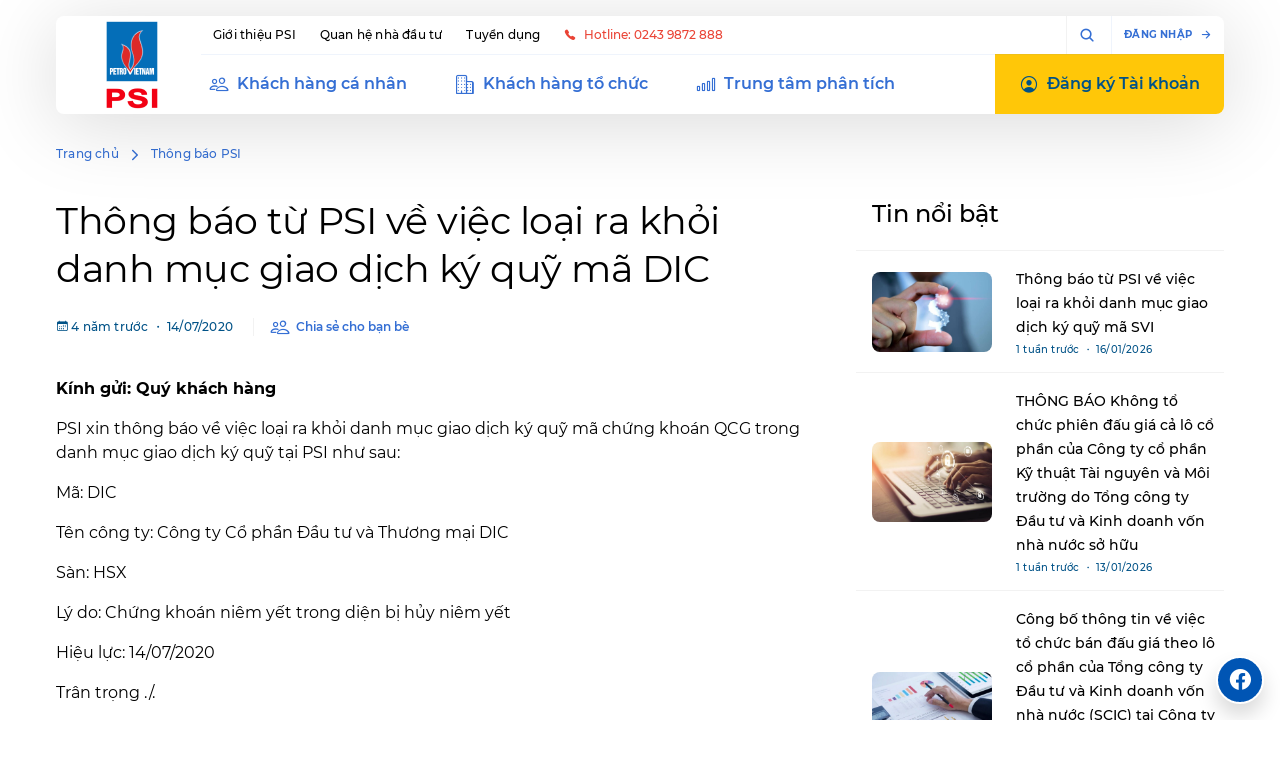

--- FILE ---
content_type: text/html; charset=UTF-8
request_url: https://www.psi.vn/vi/tin-tuc/thong-bao-psi/thong-bao-tu-psi-ve-viec-loai-ra-khoi-danh-muc-giao-dich-ky-quy-ma-dic
body_size: 17392
content:
<!doctype html>
<html lang="vi">
<head>
    <meta charset="UTF-8">
    <meta name="viewport" content="width=device-width, initial-scale=1.0, maximum-scale=5.0, minimum-scale=1.0">
    <meta http-equiv="X-UA-Compatible" content="ie=edge">
    <title>Thông báo từ PSI về việc loại ra khỏi danh mục giao dịch ký quỹ mã DIC - Công ty Cổ phần Chứng khoán Dầu Khí</title>
    <meta name="csrf-token" content="2khdebTXJLXlWqefaG0okFglOGrLwQE5wyDYgA04">
    <meta name="language" content="vi">
    <meta property="og:title" content="Thông báo từ PSI về việc loại ra khỏi danh mục giao dịch ký quỹ mã DIC">
    <meta name="csrf-token" content="2khdebTXJLXlWqefaG0okFglOGrLwQE5wyDYgA04">
    <meta property="og:image" content="https://www.psi.vn/uploads/thong-bao-psi/hinh-anh/img-thong-bao-psi-thumb-23.jpg">
    <meta name="twitter:image" content="https://www.psi.vn/uploads/thong-bao-psi/hinh-anh/img-thong-bao-psi-thumb-23.jpg">
    <link rel="canonical" href="https://www.psi.vn/vi/tin-tuc/thong-bao-psi/thong-bao-tu-psi-ve-viec-loai-ra-khoi-danh-muc-giao-dich-ky-quy-ma-dic"/>

    <meta property="og:url" content="https://www.psi.vn/vi/tin-tuc/thong-bao-psi/thong-bao-tu-psi-ve-viec-loai-ra-khoi-danh-muc-giao-dich-ky-quy-ma-dic">
    <meta property="og:type" content="website">
    <meta name="twitter:card" content="summary_large_image">

    <link rel="icon" type="image/png" sizes="32x32" href="https://www.psi.vn/images/favicon/favicon-32x32.png">
    <link rel="icon" type="image/png" sizes="16x16" href="https://www.psi.vn/images/favicon/favicon-16x16.png">
    <link rel="shortcut icon" href="https://www.psi.vn/images/favicon/favicon.ico">
    <link rel="preconnect" href="https://static.hotjar.com">
    <link rel="preconnect" href="https://script.hotjar.com">
    <link rel="preconnect" href="https://connect.facebook.net">
    <link rel="preconnect" href="https://www.google-analytics.com">
    <link rel="preconnect" href="https://www.googletagmanager.com">
    <link rel="preload" href="https://www.psi.vn/ddl/fonts/Montserrat/montserrat-v14-vietnamese_latin-ext_latin-regular.woff2" as="font" crossOrigin="anonymous" >
    <link rel="preload" href="https://www.psi.vn/ddl/fonts/Montserrat/montserrat-v14-vietnamese_latin-ext_latin-500.woff2" as="font" crossOrigin="anonymous" >
    <link rel="preload" href="https://www.psi.vn/ddl/fonts/Montserrat/montserrat-v14-vietnamese_latin-ext_latin-600.woff2" as="font" crossOrigin="anonymous" >
    <link rel="preload" href="https://www.psi.vn/ddl/fonts/Montserrat/montserrat-v14-vietnamese_latin-ext_latin-700.woff2" as="font" crossOrigin="anonymous" >
    <link rel="preload" href="https://www.psi.vn/ddl/fonts/psi-icons.ttf" as="font" crossOrigin="anonymous" >
    <link rel="stylesheet" href="https://www.psi.vn/ddl/styles.css" media="(min-width: 280px)">
    <link rel="stylesheet" href="https://www.psi.vn/ddl/styles-mmob.css" media="(min-width: 280px) and (max-device-width: 575px)">
    <link rel="stylesheet" href="https://www.psi.vn/ddl/styles-mtab.css" media="(min-width: 280px) and (max-device-width: 1199px)">
    <link rel="stylesheet" href="https://www.psi.vn/ddl/styles-tab.css" media="(min-width: 768px)">
    <link rel="stylesheet" href="https://www.psi.vn/ddl/styles-des.css" media="(min-width: 992px)">
    <link rel="stylesheet" href="https://www.psi.vn/css/app.css" media="(min-width: 280px)">
    <link rel="preload" href="https://www.psi.vn/js/app.js" as="script" crossOrigin="anonymous" >
        <style>
        .related-items .article-cell:first-child {
            box-shadow: none;
        }
    </style>

    <script>(function(w,d,s,l,i){w[l]=w[l]||[];w[l].push({'gtm.start':
            new Date().getTime(),event:'gtm.js'});var f=d.getElementsByTagName(s)[0],
        j=d.createElement(s),dl=l!='dataLayer'?'&l='+l:'';j.async=true;j.src=
        'https://www.googletagmanager.com/gtm.js?id='+i+dl;f.parentNode.insertBefore(j,f);
    })(window,document,'script','dataLayer','GTM-52ZN94C');</script>

</head>
<body>

<noscript><iframe src="https://www.googletagmanager.com/ns.html?id=GTM-52ZN94C"
      height="0" width="0" style="display:none;visibility:hidden"></iframe></noscript>

    <header class="container p-0">
    <div class="container m-0 m-md-auto d-none d-lg-block inner-container">
        <div class="header-bg position-relative d-md-flex align-items-center pl-md-4 pl-lg-0 elevation--lg">
            <a id="frontend-logo" href="https://www.psi.vn/vi" class="logo psi-logo ml-0 ml-md-4 ml-lg-10 ml-xl-12"
               aria-label="PSI Logo"></a>
            <div class="head-group ml-4 ml-lg-6 ml-xl-10">
                <div id="top-head" class="d-flex justify-content-between w-100">
                    <ul class="d-flex">
                                                            <li class="top-head-menu-item">
                            <a href="https://www.psi.vn/vi" class="body--xs text-bold">Giới thiệu PSI</a>
                                                            <ul class="top-head-sub-menu bg-wh elevation--lg">
                                                                                                                <li>
                                        <a class="body--xs text-bold w-100" href="https://www.psi.vn/vi/gioi-thieu/tam-nhin-chien-luoc">Giới thiệu chung</a>
                                    </li>
                                                                                                                                                        <li>
                                        <a class="body--xs text-bold w-100" href="https://www.psi.vn/vi/tin-tuc/su-kien-psi">Sự kiện PSI</a>
                                    </li>
                                                                                                                                                        <li>
                                        <a class="body--xs text-bold w-100" href="https://www.psi.vn/vi/tin-tuc/thong-bao-psi">Thông báo PSI</a>
                                    </li>
                                                                                                                                                        <li>
                                        <a class="body--xs text-bold w-100" href="https://www.psi.vn/vi/lien-he">Liên hệ</a>
                                    </li>
                                                                                                            </ul>
                                                    </li>
                                                                                                                                            <li class="top-head-menu-item">
                            <a href="https://www.psi.vn/vi/quan-he-nha-dau-tu/cong-bo-thong-tin" class="body--xs text-bold">Quan hệ nhà đầu tư</a>
                                                            <ul class="top-head-sub-menu bg-wh elevation--lg">
                                                                    </ul>
                                                    </li>
                                            <li class="top-head-menu-item">
                            <a href="https://tuyendung.psi.vn/" class="body--xs text-bold">Tuyển dụng</a>
                                                            <ul class="top-head-sub-menu bg-wh elevation--lg">
                                                                                                                <li>
                                        <a class="body--xs text-bold w-100" href="https://www.tuyendung.psi.vn">Tuyển dụng</a>
                                    </li>
                                                                                                            </ul>
                                                    </li>
                                    <li>
                            <a href="tel:02439872888"
                               class="primary-link primary-link--md primary-link--has-icon-left hotline">
                                <span class="text-bold text-decoration-none">Hotline: 0243 9872 888</span>
                                <i class="icon psi-icon-call icon-size-12 mr-2"></i>
                            </a>
                        </li>
                    </ul>
                    <ul class="d-flex align-items-center justify-content-between p-0">
                        <li class="header-search-input-group">
                            <form id="header-search-form" action="https://www.psi.vn/vi/tim-kiem" class="d-flex">
                                <button type="button" class="border-0 bg-wh d-flex align-items-center p-0 text-bl">
                                    <i class="icon psi-icon-search"></i>
                                </button>
                                <input id="input-search" name="search" class="border-0" type="text" placeholder="Tìm kiếm..." value="">
                            </form>
                        </li>




                        <div class="divider divider-v border-bl-40 opacity-20"></div>
                        <li>
                            <a href="https://online.psi.vn/login"
                               class="primary-link primary-link--sm primary-link--has-icon-right login body--xxs text--bold">
                                <span class="text-uppercase text-decoration-none">Đăng nhập</span>
                                <i class="icon psi-icon-arrow-forward ml-2 icon-size-12"></i>
                            </a>
                        </li>
                    </ul>
                </div>
                <div class="divider divider-h border-bl-40 opacity-20"></div>
                <ul id="main-menu" class="d-flex justify-content-between">
                                                                        <li class="menu-item">
                                <div class="menu-item-link menu-cat">
                                    <button class="primary-link primary-link--lg primary-link--has-icon-left">
                                        <span class="text-decoration-none body--sm-mob">Khách hàng cá nhân</span>
                                                                                    <i class="icon psi-icon-people-outline d-none d-xl-block"></i>
                                        
                                    </button>
                                </div>
                                <div class="sub-menu">
                                    <div class="sub-menu-bg mt-5 elevation--lg container">
                                                                                <div class="row mx-xl-n8 mx-lg-n6">
                                            <div class="col-lg-auto col-xl-3">
                                                <div class="text--color-bk text-bold body--lg ml-lg-2 ml-xl-8 mega-dropdown-menu__category__label">Dịch vụ chứng khoán</div>
                                            </div>
                                            <div class="col-lg col-xl">
                                                <div class="d-flex flex-wrap mr-xl-7 ml-n3">
                                                                                                        <div class="mega-dropdown-menu__category px-lg-2 px-xl-3 pb-4">
                                                            <a href="https://www.psi.vn/vi/san-pham/khach-hang-ca-nhan/dich-vu-chung-khoan/mo-tai-khoan"
                                                               class="d-flex align-items-center">
                                                                                                                                    <i class="icon psi-icon-branded-user-register-offline"></i>
                                                                                                                                <div
                                                                    class="text-bold">Mở tài khoản</div>
                                                            </a>
                                                        </div>
                                                                                                        <div class="mega-dropdown-menu__category px-lg-2 px-xl-3 pb-4">
                                                            <a href="https://www.psi.vn/vi/san-pham/khach-hang-ca-nhan/dich-vu-chung-khoan/moi-gioi-chung-khoan"
                                                               class="d-flex align-items-center">
                                                                                                                                    <i class="icon psi-icon-branded-hand-shake-business"></i>
                                                                                                                                <div
                                                                    class="text-bold">Môi giới chứng khoán</div>
                                                            </a>
                                                        </div>
                                                                                                        <div class="mega-dropdown-menu__category px-lg-2 px-xl-3 pb-4">
                                                            <a href="https://www.psi.vn/vi/san-pham/khach-hang-ca-nhan/dich-vu-chung-khoan/luu-ky-chung-khoan"
                                                               class="d-flex align-items-center">
                                                                                                                                    <i class="icon psi-icon-branded-document-archived-contract"></i>
                                                                                                                                <div
                                                                    class="text-bold">Lưu ký chứng khoán</div>
                                                            </a>
                                                        </div>
                                                                                                        <div class="mega-dropdown-menu__category px-lg-2 px-xl-3 pb-4">
                                                            <a href="https://www.psi.vn/vi/san-pham/khach-hang-ca-nhan/dich-vu-chung-khoan/dich-vu-tai-chinh"
                                                               class="d-flex align-items-center">
                                                                                                                                    <i class="icon psi-icon-branded-tree-pot-money-growth"></i>
                                                                                                                                <div
                                                                    class="text-bold">Dịch vụ tài chính</div>
                                                            </a>
                                                        </div>
                                                                                                        <div class="mega-dropdown-menu__category px-lg-2 px-xl-3 pb-4">
                                                            <a href="https://www.psi.vn/vi/san-pham/khach-hang-ca-nhan/dich-vu-chung-khoan/quan-ly-so-co-dong"
                                                               class="d-flex align-items-center">
                                                                                                                                    <i class="icon psi-icon-branded-contract-calculator"></i>
                                                                                                                                <div
                                                                    class="text-bold">Quản lý sổ cổ đông</div>
                                                            </a>
                                                        </div>
                                                                                                        <div class="mega-dropdown-menu__category px-lg-2 px-xl-3 pb-4">
                                                            <a href="https://www.psi.vn/vi/san-pham/khach-hang-ca-nhan/dich-vu-chung-khoan/quy-mo"
                                                               class="d-flex align-items-center">
                                                                                                                                    <i class="icon psi-icon-branded-group-people-up-arrow"></i>
                                                                                                                                <div
                                                                    class="text-bold">Quỹ mở</div>
                                                            </a>
                                                        </div>
                                                                                                        <div class="mega-dropdown-menu__category px-lg-2 px-xl-3 pb-4">
                                                            <a href="https://www.psi.vn/vi/san-pham/khach-hang-ca-nhan/dich-vu-chung-khoan/bieu-phi"
                                                               class="d-flex align-items-center">
                                                                                                                                    <i class="icon psi-icon-branded-contract-up-down"></i>
                                                                                                                                <div
                                                                    class="text-bold">Biểu phí</div>
                                                            </a>
                                                        </div>
                                                                                                    </div>
                                            </div>
                                                                                        <div class="divider divider-h mb-5 mx-9"></div>
                                                                                        </div>
                                                                                <div class="row mx-xl-n8 mx-lg-n6">
                                            <div class="col-lg-auto col-xl-3">
                                                <div class="text--color-bk text-bold body--lg ml-lg-2 ml-xl-8 mega-dropdown-menu__category__label">Giao dịch trái phiếu</div>
                                            </div>
                                            <div class="col-lg col-xl">
                                                <div class="d-flex flex-wrap mr-xl-7 ml-n3">
                                                                                                        <div class="mega-dropdown-menu__category px-lg-2 px-xl-3 pb-4">
                                                            <a href="https://www.psi.vn/vi/san-pham/khach-hang-ca-nhan/giao-dich-trai-phieu/trai-phieu-rieng-le"
                                                               class="d-flex align-items-center">
                                                                                                                                    <i class="icon psi-icon-branded-hand-shake-business"></i>
                                                                                                                                <div
                                                                    class="text-bold">Trái Phiếu riêng lẻ</div>
                                                            </a>
                                                        </div>
                                                                                                        <div class="mega-dropdown-menu__category px-lg-2 px-xl-3 pb-4">
                                                            <a href="https://www.psi.vn/vi/san-pham/khach-hang-ca-nhan/giao-dich-trai-phieu/p-bond-1"
                                                               class="d-flex align-items-center">
                                                                                                                                    <i class="icon psi-icon-branded-contract-badge"></i>
                                                                                                                                <div
                                                                    class="text-bold">P-Bond 1</div>
                                                            </a>
                                                        </div>
                                                                                                        <div class="mega-dropdown-menu__category px-lg-2 px-xl-3 pb-4">
                                                            <a href="https://www.psi.vn/vi/san-pham/khach-hang-ca-nhan/giao-dich-trai-phieu/p-bond-2"
                                                               class="d-flex align-items-center">
                                                                                                                                    <i class="icon psi-icon-branded-contract-badge"></i>
                                                                                                                                <div
                                                                    class="text-bold">P-Bond 2</div>
                                                            </a>
                                                        </div>
                                                                                                        <div class="mega-dropdown-menu__category px-lg-2 px-xl-3 pb-4">
                                                            <a href="https://www.psi.vn/vi/san-pham/khach-hang-ca-nhan/giao-dich-trai-phieu/chuyen-nhuong-trai-phieu"
                                                               class="d-flex align-items-center">
                                                                                                                                    <i class="icon psi-icon-branded-tranfer-people"></i>
                                                                                                                                <div
                                                                    class="text-bold">Chuyển nhượng trái phiếu</div>
                                                            </a>
                                                        </div>
                                                                                                    </div>
                                            </div>
                                                                                        <div class="divider divider-h mb-5 mx-9"></div>
                                                                                        </div>
                                                                                <div class="row mx-xl-n8 mx-lg-n6">
                                            <div class="col-lg-auto col-xl-3">
                                                <div class="text--color-bk text-bold body--lg ml-lg-2 ml-xl-8 mega-dropdown-menu__category__label">Chứng khoán phái sinh</div>
                                            </div>
                                            <div class="col-lg col-xl">
                                                <div class="d-flex flex-wrap mr-xl-7 ml-n3">
                                                                                                        <div class="mega-dropdown-menu__category px-lg-2 px-xl-3 pb-4">
                                                            <a href="https://www.psi.vn/vi/san-pham/khach-hang-ca-nhan/chung-khoan-phai-sinh/giao-dich-phai-sinh"
                                                               class="d-flex align-items-center">
                                                                                                                                    <i class="icon psi-icon-branded-search-line-chart"></i>
                                                                                                                                <div
                                                                    class="text-bold">Giao dịch phái sinh</div>
                                                            </a>
                                                        </div>
                                                                                                    </div>
                                            </div>
                                                                                        </div>
                                                                            </div>
                                </div>
                            </li>
                                                                                                <li class="menu-item">
                                <div class="menu-item-link menu-cat">
                                    <button class="primary-link primary-link--lg primary-link--has-icon-left">
                                        <span class="text-decoration-none body--sm-mob">Khách hàng tổ chức</span>
                                                                                    <i class="icon psi-icon-business-building-office-outline d-none d-xl-block"></i>
                                        
                                    </button>
                                </div>
                                <div class="sub-menu">
                                    <div class="sub-menu-bg mt-5 elevation--lg container">
                                                                                <div class="row mx-xl-n8 mx-lg-n6">
                                            <div class="col-lg-auto col-xl-3">
                                                <div class="text--color-bk text-bold body--lg ml-lg-2 ml-xl-8 mega-dropdown-menu__category__label">Dịch vụ chứng khoán</div>
                                            </div>
                                            <div class="col-lg col-xl">
                                                <div class="d-flex flex-wrap mr-xl-7 ml-n3">
                                                                                                        <div class="mega-dropdown-menu__category px-lg-2 px-xl-3 pb-4">
                                                            <a href="https://www.psi.vn/vi/san-pham/khach-hang-to-chuc/dich-vu-chung-khoan-khach-hang-to-chuc/mo-tai-khoan"
                                                               class="d-flex align-items-center">
                                                                                                                                    <i class="icon psi-icon-branded-user-register-offline"></i>
                                                                                                                                <div
                                                                    class="text-bold">Mở tài khoản</div>
                                                            </a>
                                                        </div>
                                                                                                        <div class="mega-dropdown-menu__category px-lg-2 px-xl-3 pb-4">
                                                            <a href="https://www.psi.vn/vi/san-pham/khach-hang-to-chuc/dich-vu-chung-khoan-khach-hang-to-chuc/moi-gioi-chung-khoan"
                                                               class="d-flex align-items-center">
                                                                                                                                    <i class="icon psi-icon-branded-hand-shake-business"></i>
                                                                                                                                <div
                                                                    class="text-bold">Môi giới chứng khoán</div>
                                                            </a>
                                                        </div>
                                                                                                        <div class="mega-dropdown-menu__category px-lg-2 px-xl-3 pb-4">
                                                            <a href="https://www.psi.vn/vi/san-pham/khach-hang-to-chuc/dich-vu-chung-khoan-khach-hang-to-chuc/luu-ky-chung-khoan"
                                                               class="d-flex align-items-center">
                                                                                                                                    <i class="icon psi-icon-branded-document-archived-contract"></i>
                                                                                                                                <div
                                                                    class="text-bold">Lưu ký chứng khoán</div>
                                                            </a>
                                                        </div>
                                                                                                        <div class="mega-dropdown-menu__category px-lg-2 px-xl-3 pb-4">
                                                            <a href="https://www.psi.vn/vi/san-pham/khach-hang-to-chuc/dich-vu-chung-khoan-khach-hang-to-chuc/dich-vu-tai-chinh"
                                                               class="d-flex align-items-center">
                                                                                                                                    <i class="icon psi-icon-branded-tree-pot-money-growth"></i>
                                                                                                                                <div
                                                                    class="text-bold">Dịch vụ tài chính</div>
                                                            </a>
                                                        </div>
                                                                                                        <div class="mega-dropdown-menu__category px-lg-2 px-xl-3 pb-4">
                                                            <a href="https://www.psi.vn/vi/san-pham/khach-hang-to-chuc/dich-vu-chung-khoan-khach-hang-to-chuc/quan-ly-so-co-dong"
                                                               class="d-flex align-items-center">
                                                                                                                                    <i class="icon psi-icon-branded-contract-calculator"></i>
                                                                                                                                <div
                                                                    class="text-bold">Quản lý sổ cổ đông</div>
                                                            </a>
                                                        </div>
                                                                                                        <div class="mega-dropdown-menu__category px-lg-2 px-xl-3 pb-4">
                                                            <a href="https://www.psi.vn/vi/san-pham/khach-hang-to-chuc/dich-vu-chung-khoan-khach-hang-to-chuc/bieu-phi"
                                                               class="d-flex align-items-center">
                                                                                                                                    <i class="icon psi-icon-branded-contract-up-down"></i>
                                                                                                                                <div
                                                                    class="text-bold">Biểu phí</div>
                                                            </a>
                                                        </div>
                                                                                                    </div>
                                            </div>
                                                                                        <div class="divider divider-h mb-5 mx-9"></div>
                                                                                        </div>
                                                                                <div class="row mx-xl-n8 mx-lg-n6">
                                            <div class="col-lg-auto col-xl-3">
                                                <div class="text--color-bk text-bold body--lg ml-lg-2 ml-xl-8 mega-dropdown-menu__category__label">Giao dịch trái phiếu</div>
                                            </div>
                                            <div class="col-lg col-xl">
                                                <div class="d-flex flex-wrap mr-xl-7 ml-n3">
                                                                                                        <div class="mega-dropdown-menu__category px-lg-2 px-xl-3 pb-4">
                                                            <a href="https://www.psi.vn/vi/san-pham/khach-hang-to-chuc/giao-dich-trai-phieu-khach-hang-to-chuc/trai-phieu-rieng-le"
                                                               class="d-flex align-items-center">
                                                                                                                                    <i class="icon psi-icon-branded-hand-shake-business"></i>
                                                                                                                                <div
                                                                    class="text-bold">Trái Phiếu riêng lẻ</div>
                                                            </a>
                                                        </div>
                                                                                                        <div class="mega-dropdown-menu__category px-lg-2 px-xl-3 pb-4">
                                                            <a href="https://www.psi.vn/vi/san-pham/khach-hang-to-chuc/giao-dich-trai-phieu-khach-hang-to-chuc/chuyen-nhuong-trai-phieu-doanh-nghiep"
                                                               class="d-flex align-items-center">
                                                                                                                                    <i class="icon psi-icon-branded-tranfer-people"></i>
                                                                                                                                <div
                                                                    class="text-bold">Chuyển nhượng trái phiếu doanh nghiệp</div>
                                                            </a>
                                                        </div>
                                                                                                    </div>
                                            </div>
                                                                                        <div class="divider divider-h mb-5 mx-9"></div>
                                                                                        </div>
                                                                                <div class="row mx-xl-n8 mx-lg-n6">
                                            <div class="col-lg-auto col-xl-3">
                                                <div class="text--color-bk text-bold body--lg ml-lg-2 ml-xl-8 mega-dropdown-menu__category__label">Dịch vụ ngân hàng đầu tư</div>
                                            </div>
                                            <div class="col-lg col-xl">
                                                <div class="d-flex flex-wrap mr-xl-7 ml-n3">
                                                                                                        <div class="mega-dropdown-menu__category px-lg-2 px-xl-3 pb-4">
                                                            <a href="https://www.psi.vn/vi/san-pham/khach-hang-to-chuc/dich-vu-ngan-hang-dau-tu/tu-van-thi-truong-von-phat-hanh-co-phan"
                                                               class="d-flex align-items-center">
                                                                                                                                    <i class="icon psi-icon-branded-business-service-target-bulleye"></i>
                                                                                                                                <div
                                                                    class="text-bold">Tư vấn thị trường vốn - Phát hành cổ phần</div>
                                                            </a>
                                                        </div>
                                                                                                        <div class="mega-dropdown-menu__category px-lg-2 px-xl-3 pb-4">
                                                            <a href="https://www.psi.vn/vi/san-pham/khach-hang-to-chuc/dich-vu-ngan-hang-dau-tu/tu-van-thi-truong-no-phat-hanh-trai-phieu"
                                                               class="d-flex align-items-center">
                                                                                                                                    <i class="icon psi-icon-branded-business-service-strategic-maze"></i>
                                                                                                                                <div
                                                                    class="text-bold">Tư vấn thị trường nợ - Phát hành trái phiếu</div>
                                                            </a>
                                                        </div>
                                                                                                        <div class="mega-dropdown-menu__category px-lg-2 px-xl-3 pb-4">
                                                            <a href="https://www.psi.vn/vi/san-pham/khach-hang-to-chuc/dich-vu-ngan-hang-dau-tu/tu-van-tai-chinh-doanh-nghiep"
                                                               class="d-flex align-items-center">
                                                                                                                                    <i class="icon psi-icon-branded-business-service-strategic-chess"></i>
                                                                                                                                <div
                                                                    class="text-bold">Tư vấn tài chính doanh nghiệp</div>
                                                            </a>
                                                        </div>
                                                                                                        <div class="mega-dropdown-menu__category px-lg-2 px-xl-3 pb-4">
                                                            <a href="https://www.psi.vn/vi/san-pham/khach-hang-to-chuc/dich-vu-ngan-hang-dau-tu/tu-van-m-a"
                                                               class="d-flex align-items-center">
                                                                                                                                    <i class="icon psi-icon-branded-business-service-organization"></i>
                                                                                                                                <div
                                                                    class="text-bold">Tư vấn M&amp;A</div>
                                                            </a>
                                                        </div>
                                                                                                        <div class="mega-dropdown-menu__category px-lg-2 px-xl-3 pb-4">
                                                            <a href="https://www.psi.vn/vi/san-pham/khach-hang-to-chuc/dich-vu-ngan-hang-dau-tu/tu-van-truyen-thong-ir"
                                                               class="d-flex align-items-center">
                                                                                                                                    <i class="icon psi-icon-branded-business-service-growth-rocket"></i>
                                                                                                                                <div
                                                                    class="text-bold">Tư vấn truyền thông - IR</div>
                                                            </a>
                                                        </div>
                                                                                                    </div>
                                            </div>
                                                                                        </div>
                                                                            </div>
                                </div>
                            </li>
                                                                <li class="menu-item mr-auto analysis-center">
                        <div class="menu-item-link menu-cat">
                            <button class="primary-link primary-link--lg primary-link--has-icon-left">
                                <span class="text-decoration-none body--sm-mob">Trung tâm phân tích</span>
                                <i class="icon psi-icon-cellular-outline d-none d-xl-block"></i>
                            </button>
                        </div>
                        <div class="sub-menu">
                            <div class="sub-menu-bg mt-5 elevation--lg container">

                                <div class="row mx-xl-n8 mx-lg-n6">
                                    <div class="col-lg-auto col-xl-3">
                                        <div class="text--color-bk text-bold body--lg ml-lg-2 ml-xl-8 mega-dropdown-menu__category__label">Báo cáo phân tích</div>
                                    </div>
                                    <div class="col-lg col-xl">
                                        <div class="flex-grow-1 d-flex flex-wrap mr-3 ml-n3">
                                                                                            <div class="menu-column">
                                                                                                                                                                <div class="mega-dropdown-menu__category analysis-report px-lg-2 px-xl-3 pb-4">
                                                        <a href="https://www.psi.vn/vi/trung-tam-phan-tich/hanh-trinh-nang-luong" class="d-flex align-items-center">
                                                                                                                            <i class="icon psi-icon-branded-bag-cash-coin-chart-multi-colored"></i>
                                                                                                                        <div class="text-bold">Hành trình năng lượng</div>
                                                        </a>
                                                    </div>
                                                                                                                                                                                                                        <div class="mega-dropdown-menu__category analysis-report px-lg-2 px-xl-3 pb-4">
                                                        <a href="https://www.psi.vn/vi/trung-tam-phan-tich/nhan-dinh-thi-truong" class="d-flex align-items-center">
                                                                                                                            <i class="icon psi-icon-branded-search-pie-chart"></i>
                                                                                                                        <div class="text-bold">Nhận định thị trường</div>
                                                        </a>
                                                    </div>
                                                                                                                                                                                                                        <div class="mega-dropdown-menu__category analysis-report px-lg-2 px-xl-3 pb-4">
                                                        <a href="https://www.psi.vn/vi/trung-tam-phan-tich/bao-cao-nganh" class="d-flex align-items-center">
                                                                                                                            <i class="icon psi-icon-branded-search-chart"></i>
                                                                                                                        <div class="text-bold">Báo cáo ngành</div>
                                                        </a>
                                                    </div>
                                                                                                                                                                                                                        <div class="mega-dropdown-menu__category analysis-report px-lg-2 px-xl-3 pb-4">
                                                        <a href="https://www.psi.vn/vi/trung-tam-phan-tich/bao-cao-vi-mo" class="d-flex align-items-center">
                                                                                                                            <i class="icon psi-icon-branded-search-globe"></i>
                                                                                                                        <div class="text-bold">Báo cáo vĩ mô</div>
                                                        </a>
                                                    </div>
                                                                                                                                                                                                                                                                                                                                                                                    </div>
                                                <div class="menu-column">
                                                                                                                                                                                                                                                                                                                                                                                                                                                                                                                                                                                                                <div class="mega-dropdown-menu__category analysis-report px-lg-2 px-xl-3 pb-4">
                                                        <a href="https://www.psi.vn/vi/trung-tam-phan-tich/bao-cao-chuyen-de"
                                                           class="mega-dropdown-menu__category__link">
                                                            <div class="d-flex align-items-center">
                                                                                                                                    <i class="icon psi-icon-branded-search-file-document"></i>
                                                                                                                                <div class="text-bold">Báo cáo chuyên đề</div>
                                                            </div>
                                                        </a>
                                                    </div>
                                                                                                                                                                                                                        <div class="mega-dropdown-menu__category analysis-report px-lg-2 px-xl-3 pb-4">
                                                        <a href="https://www.psi.vn/vi/trung-tam-phan-tich/bao-cao-phan-tich-doanh-nghiep"
                                                           class="mega-dropdown-menu__category__link">
                                                            <div class="d-flex align-items-center">
                                                                                                                                    <i class="icon psi-icon-branded-search-organization"></i>
                                                                                                                                <div class="text-bold">Báo cáo phân tích doanh nghiệp</div>
                                                            </div>
                                                        </a>
                                                    </div>
                                                                                                                                                            </div>
                                                                                    </div>
                                    </div>
                                    <div class="col-lg col-xl flex-grow-0">
                                        <div class="pr-lg-2 pr-lx-10">
                                        <div class="contact-now d-flex p-4 bg-gradient-bl-1">
                                            <div>
                                                <div class="body--md pr-5 text--color-wh">Liên hệ với đội ngũ chuyên gia phân tích PSI</div>
                                                <a href="https://www.psi.vn/vi/lien-he-chuyen-gia"
                                                   class="primary-link primary-link--lg primary-link--has-icon-right text--color-wh mt-4">
                                                    <span>Liên hệ ngay</span>
                                                    <i class="icon psi-icon-chevron-forward"></i>
                                                </a>
                                            </div>
                                            <i class="icon psi-icon-branded-business-service-target-bulleye contact-icon d-lg-none d-xl-block"></i>
                                        </div>
                                        </div>
                                    </div>
                                </div>
                                <div class="divider divider-h mb-5 mx-9"></div>
                                <div class="row mx-xl-n8 mx-lg-n6">
                                    <div class="col-lg-auto col-xl-3">
                                        <div
                                            class="text--color-bk text-bold body--lg ml-lg-2 ml-xl-8 mega-dropdown-menu__category__label">Hội thảo - đào tạo
                                        </div>
                                    </div>
                                    <div class="col-lg col-xl">
                                        <div class="d-flex flex-wrap mr-7 ml-n3">
                                            <div class="mega-dropdown-menu__category analysis-report menu-column px-lg-2 px-xl-3">
                                                <a href="https://www.psi.vn/vi/tin-tuc-hoi-thao" class="d-flex align-items-center">
                                                    <i class="icon psi-icon-branded-business-service-leader-flag"></i>
                                                    <div class="text-bold">Tin tức hội thảo</div>
                                                </a>
                                            </div>
                                            <!-- <div class="mega-dropdown-menu__category analysis-report menu-column px-lg-2 px-xl-3">
                                                <a href="https://www.psi.vn/vi/dang-ky-su-kien" class="d-flex align-items-center">
                                                    <i class="icon psi-icon-branded-people-group"></i>
                                                    <div class="text-bold">Đăng ký tham dự</div>
                                                </a>
                                            </div> -->
                                        </div>
                                    </div>
                                </div>
                            </div>
                        </div>
                    </li>





                    <li class="menu-item mobile-trading border-bl-60 show-on-scroll d-none d-lg-flex">
                        <div class="menu-item-link p-3 bg-bl">
                            <a href="http://onelink.to/6r2as7"
                               class="body--xxs text--bold text--mi text-uppercase text--color-wh">
                                MOBILE <br>TRADING
                            </a>
                        </div>
                    </li>
                    <li class="menu-item show-on-scroll d-none d-lg-flex">
                        <div class="menu-item-link px-3 py-2 bg-bl">
                            <a href="https://online.psi.vn/login"
                               class="body--xxs text--bold text--mi text-uppercase text--color-wh">
                                ONLINE <br>TRADING
                            </a>
                        </div>
                    </li>
                    <li class="bg-ye menu-item menu-login-item">
                        <div class="menu-item-link">
                            <a href="https://online.psi.vn/customer-online-register"
                               class="primary-link primary-link--lg primary-link--has-icon-left text--color-bl-darker">
                                <span class="text-decoration-none">Đăng ký</span><span
                                    class="hide-on-scroll text-decoration-none">&nbsp;Tài khoản</span>
                                <i class="icon psi-icon-person-user-avatar-circle-outline"></i>
                            </a>
                        </div>
                    </li>
                </ul>
            </div>
        </div>
    </div>
    <div class="header-mob d-flex d-lg-none justify-content-between w-100">
        <a href="/" class="logo psi-logo ml-4"></a>
        <a href="tel:02439872888"
           class="px-3 ml-auto d-flex flex-column justify-content-center align-items-center text-uppercase text-bold">
            <span class="body--xxs">Hotline</span>
            <span class="text-re body--xs ">0243 9872 888</span>
        </a>
        <a href="https://online.psi.vn/customer-online-register"
           class="px-3 text--mi bg-ye d-flex flex-column justify-content-center">
            <span class="text-uppercase body--xxs text-bold">Đăng ký</span>
            <span class="text-uppercase body--xxs text-bold">Tài khoản</span>
        </a>
        <button class="d-flex align-items-center px-3 menu-toggle" type="button">
            <i class="icon psi-icon-menu text-bl"></i>
        </button>
    </div>
</header>
<div class="nav-mobile-backdrop bg-bk-40" data-toggle="nav-mobile-container"></div>

<!-- Main Menu for mobile -->
<div class="nav-mobile bg-wh d-lg-none">
    <!-- Header -->
    <div class="nav-mobile__header d-flex justify-content-between align-items-center">
        <div class="mb-icon-group p-3 d-flex">
            <a href="https://www.psi.vn/vi/tim-kiem" class="border-0 bg-wh d-flex align-items-center pr-3 py-1 text-bl">
                <i class="icon psi-icon-search"></i>
            </a>




        </div>
        <button class="d-flex align-items-center px-3 menu-toggle bg-wh text--color-bl" type="button">
            <i class="icon psi-icon-close text-bl"></i>
        </button>
    </div>
    <div class="nav__sub-menu-body">
        <ul class="nav-mobile__menu mobile-quick-link">
            <li class="d-flex no-gutters">

                <a href="http://onelink.to/6r2as7"
                   class="body--xxs text--bold text--mi text-uppercase text--color-wh bg-bl col">
                    MOBILE TRADING
                </a>
                <div class="divider divider-v border-bl-60 h-auto"></div>
                <a href="https://online.psi.vn/login"
                   class="body--xxs text--bold text--mi text-uppercase text--color-wh bg-bl col">
                    ONLINE TRADING
                </a>
                <div class="divider divider-v border-bl-60 h-auto"></div>
                <a href="https://online.psi.vn/login" class="primary-link primary-link--md login col">
                    <span class="text-uppercase">Đăng nhập</span>
                </a>
            </li>
        </ul>

        <ul class="nav-mobile__menu-cat">

                        <li class="nav-mobile__menu-item">
                <a href="javascript:void(0);"
                   class="nav-mobile__menu-link d-flex align-items-center text-bold text--color-bl  body--lg">
                    <i class="icon psi-icon-people-outline mr-4"></i>
                    Khách hàng cá nhân
                </a>
                <div class="nav-mobile__menu-item-sub-menu">
                    <div class="nav-mobile__sub-menu-header d-flex justify-content-between border-bottom">
    <button class="primary-link primary-link--lg primary-link--has-icon-left text-re back-button">
                    <span>Khách hàng cá nhân</span>
                <i class="icon psi-icon-chevron-back"></i>
    </button>
    <button class="d-flex align-items-center px-3 menu-toggle bg-wh text--color-bl" type="button">
        <i class="icon psi-icon-close text-bl"></i>
    </button>
</div>

<div class="nav__sub-menu-body">
    <ul>
            <li>
            <div class="body--lg text--bold title text-bl">Dịch vụ chứng khoán</div>
            <ul>
                                                                                        <li class="">
                                <div class="d-flex align-items-center sub-menu-collapse" data-toggle="collapse"
                                     data-target="#collapseMenuItem1"
                                     aria-expanded="false">
                                    <i class="icon psi-icon-branded-user-register-offline"></i>
                                    <span class="text-bold">Mở tài khoản</span>
                                                                            <i class="icon psi-icon-chevron-down ml-auto"></i>
                                                                    </div>
                                                                    <div
                                        class="collapse collapse-content "
                                        id="collapseMenuItem1">
                                        <ul>
                                                                                            <li class="">
                                                    <a class="sub-menu-link"
                                                       href="">Mở tài khoản trực tuyến</a>
                                                </li>
                                                                                            <li class="">
                                                    <a class="sub-menu-link"
                                                       href="">Mở tài khoản trực tiếp</a>
                                                </li>
                                                                                            <li class="">
                                                    <a class="sub-menu-link"
                                                       href="">Chuyển giao dịch về PSI</a>
                                                </li>
                                                                                    </ul>
                                    </div>
                                                            </li>
                                                                                                <li>
                                <a href=""
                                   class="d-flex align-items-center text-bk">
                                    <i class="icon psi-icon-branded-hand-shake-business text-bl"></i>
                                    <div class="text-bold">Môi giới chứng khoán</div>
                                </a>
                            </li>
                                                                                                <li>
                                <a href=""
                                   class="d-flex align-items-center text-bk">
                                    <i class="icon psi-icon-branded-document-archived-contract text-bl"></i>
                                    <div class="text-bold">Lưu ký chứng khoán</div>
                                </a>
                            </li>
                                                                                                <li class="">
                                <div class="d-flex align-items-center sub-menu-collapse" data-toggle="collapse"
                                     data-target="#collapseMenuItem6"
                                     aria-expanded="false">
                                    <i class="icon psi-icon-branded-tree-pot-money-growth"></i>
                                    <span class="text-bold">Dịch vụ tài chính</span>
                                                                            <i class="icon psi-icon-chevron-down ml-auto"></i>
                                                                    </div>
                                                                    <div
                                        class="collapse collapse-content "
                                        id="collapseMenuItem6">
                                        <ul>
                                                                                            <li class="">
                                                    <a class="sub-menu-link"
                                                       href="">Biểu phí Dịch vụ tài chính</a>
                                                </li>
                                                                                            <li class="">
                                                    <a class="sub-menu-link"
                                                       href="">Ứng trước tiền bán</a>
                                                </li>
                                                                                            <li class="">
                                                    <a class="sub-menu-link"
                                                       href="">Giao dịch ký quỹ</a>
                                                </li>
                                                                                    </ul>
                                    </div>
                                                            </li>
                                                                                                <li>
                                <a href=""
                                   class="d-flex align-items-center text-bk">
                                    <i class="icon psi-icon-branded-contract-calculator text-bl"></i>
                                    <div class="text-bold">Quản lý sổ cổ đông</div>
                                </a>
                            </li>
                                                                                                <li class="">
                                <div class="d-flex align-items-center sub-menu-collapse" data-toggle="collapse"
                                     data-target="#collapseMenuItem7"
                                     aria-expanded="false">
                                    <i class="icon psi-icon-branded-group-people-up-arrow"></i>
                                    <span class="text-bold">Quỹ mở</span>
                                                                            <i class="icon psi-icon-chevron-down ml-auto"></i>
                                                                    </div>
                                                                    <div
                                        class="collapse collapse-content "
                                        id="collapseMenuItem7">
                                        <ul>
                                                                                            <li class="">
                                                    <a class="sub-menu-link"
                                                       href="">Quỹ Mở KHTC</a>
                                                </li>
                                                                                    </ul>
                                    </div>
                                                            </li>
                                                                                                <li>
                                <a href=""
                                   class="d-flex align-items-center text-bk">
                                    <i class="icon psi-icon-branded-contract-up-down text-bl"></i>
                                    <div class="text-bold">Biểu phí</div>
                                </a>
                            </li>
                                                                        </ul>
        </li>
            <li>
            <div class="body--lg text--bold title text-bl">Giao dịch trái phiếu</div>
            <ul>
                                                                                        <li>
                                <a href=""
                                   class="d-flex align-items-center text-bk">
                                    <i class="icon psi-icon-branded-hand-shake-business text-bl"></i>
                                    <div class="text-bold">Trái Phiếu riêng lẻ</div>
                                </a>
                            </li>
                                                                                                <li>
                                <a href=""
                                   class="d-flex align-items-center text-bk">
                                    <i class="icon psi-icon-branded-contract-badge text-bl"></i>
                                    <div class="text-bold">P-Bond 1</div>
                                </a>
                            </li>
                                                                                                <li>
                                <a href=""
                                   class="d-flex align-items-center text-bk">
                                    <i class="icon psi-icon-branded-contract-badge text-bl"></i>
                                    <div class="text-bold">P-Bond 2</div>
                                </a>
                            </li>
                                                                                                <li>
                                <a href=""
                                   class="d-flex align-items-center text-bk">
                                    <i class="icon psi-icon-branded-tranfer-people text-bl"></i>
                                    <div class="text-bold">Chuyển nhượng trái phiếu</div>
                                </a>
                            </li>
                                                                        </ul>
        </li>
            <li>
            <div class="body--lg text--bold title text-bl">Chứng khoán phái sinh</div>
            <ul>
                                                                                        <li>
                                <a href=""
                                   class="d-flex align-items-center text-bk">
                                    <i class="icon psi-icon-branded-search-line-chart text-bl"></i>
                                    <div class="text-bold">Giao dịch phái sinh</div>
                                </a>
                            </li>
                                                                        </ul>
        </li>
        </ul>
</div>
                </div>
            </li>
                        <li class="nav-mobile__menu-item">
                <a href="javascript:void(0);"
                   class="nav-mobile__menu-link d-flex align-items-center text-bold text--color-bl  body--lg">
                    <i class="icon psi-icon-business-building-office-outline mr-4"></i>
                    Khách hàng tổ chức
                </a>
                <div class="nav-mobile__menu-item-sub-menu">
                    <div class="nav-mobile__sub-menu-header d-flex justify-content-between border-bottom">
    <button class="primary-link primary-link--lg primary-link--has-icon-left text-re back-button">
                    <span>Khách hàng tổ chức</span>
                <i class="icon psi-icon-chevron-back"></i>
    </button>
    <button class="d-flex align-items-center px-3 menu-toggle bg-wh text--color-bl" type="button">
        <i class="icon psi-icon-close text-bl"></i>
    </button>
</div>

<div class="nav__sub-menu-body">
    <ul>
            <li>
            <div class="body--lg text--bold title text-bl">Dịch vụ chứng khoán</div>
            <ul>
                                                                                        <li class="">
                                <div class="d-flex align-items-center sub-menu-collapse" data-toggle="collapse"
                                     data-target="#collapseMenuItem15"
                                     aria-expanded="false">
                                    <i class="icon psi-icon-branded-user-register-offline"></i>
                                    <span class="text-bold">Mở tài khoản</span>
                                                                            <i class="icon psi-icon-chevron-down ml-auto"></i>
                                                                    </div>
                                                                    <div
                                        class="collapse collapse-content "
                                        id="collapseMenuItem15">
                                        <ul>
                                                                                            <li class="">
                                                    <a class="sub-menu-link"
                                                       href="">Mở tài khoản trực tiếp</a>
                                                </li>
                                                                                            <li class="">
                                                    <a class="sub-menu-link"
                                                       href="">Chuyển giao dịch về PSI</a>
                                                </li>
                                                                                    </ul>
                                    </div>
                                                            </li>
                                                                                                <li>
                                <a href=""
                                   class="d-flex align-items-center text-bk">
                                    <i class="icon psi-icon-branded-hand-shake-business text-bl"></i>
                                    <div class="text-bold">Môi giới chứng khoán</div>
                                </a>
                            </li>
                                                                                                <li>
                                <a href=""
                                   class="d-flex align-items-center text-bk">
                                    <i class="icon psi-icon-branded-document-archived-contract text-bl"></i>
                                    <div class="text-bold">Lưu ký chứng khoán</div>
                                </a>
                            </li>
                                                                                                <li class="">
                                <div class="d-flex align-items-center sub-menu-collapse" data-toggle="collapse"
                                     data-target="#collapseMenuItem16"
                                     aria-expanded="false">
                                    <i class="icon psi-icon-branded-tree-pot-money-growth"></i>
                                    <span class="text-bold">Dịch vụ tài chính</span>
                                                                            <i class="icon psi-icon-chevron-down ml-auto"></i>
                                                                    </div>
                                                                    <div
                                        class="collapse collapse-content "
                                        id="collapseMenuItem16">
                                        <ul>
                                                                                            <li class="">
                                                    <a class="sub-menu-link"
                                                       href="">Biểu phí Dịch vụ tài chính</a>
                                                </li>
                                                                                            <li class="">
                                                    <a class="sub-menu-link"
                                                       href="">Ứng trước tiền bán</a>
                                                </li>
                                                                                            <li class="">
                                                    <a class="sub-menu-link"
                                                       href="">Giao dịch ký quỹ</a>
                                                </li>
                                                                                    </ul>
                                    </div>
                                                            </li>
                                                                                                <li>
                                <a href=""
                                   class="d-flex align-items-center text-bk">
                                    <i class="icon psi-icon-branded-contract-calculator text-bl"></i>
                                    <div class="text-bold">Quản lý sổ cổ đông</div>
                                </a>
                            </li>
                                                                                                <li>
                                <a href=""
                                   class="d-flex align-items-center text-bk">
                                    <i class="icon psi-icon-branded-contract-up-down text-bl"></i>
                                    <div class="text-bold">Biểu phí</div>
                                </a>
                            </li>
                                                                        </ul>
        </li>
            <li>
            <div class="body--lg text--bold title text-bl">Giao dịch trái phiếu</div>
            <ul>
                                                                                        <li>
                                <a href=""
                                   class="d-flex align-items-center text-bk">
                                    <i class="icon psi-icon-branded-hand-shake-business text-bl"></i>
                                    <div class="text-bold">Trái Phiếu riêng lẻ</div>
                                </a>
                            </li>
                                                                                                <li>
                                <a href=""
                                   class="d-flex align-items-center text-bk">
                                    <i class="icon psi-icon-branded-tranfer-people text-bl"></i>
                                    <div class="text-bold">Chuyển nhượng trái phiếu doanh nghiệp</div>
                                </a>
                            </li>
                                                                        </ul>
        </li>
            <li>
            <div class="body--lg text--bold title text-bl">Dịch vụ ngân hàng đầu tư</div>
            <ul>
                                                                                        <li>
                                <a href=""
                                   class="d-flex align-items-center text-bk">
                                    <i class="icon psi-icon-branded-business-service-target-bulleye text-bl"></i>
                                    <div class="text-bold">Tư vấn thị trường vốn - Phát hành cổ phần</div>
                                </a>
                            </li>
                                                                                                <li>
                                <a href=""
                                   class="d-flex align-items-center text-bk">
                                    <i class="icon psi-icon-branded-business-service-strategic-maze text-bl"></i>
                                    <div class="text-bold">Tư vấn thị trường nợ - Phát hành trái phiếu</div>
                                </a>
                            </li>
                                                                                                <li>
                                <a href=""
                                   class="d-flex align-items-center text-bk">
                                    <i class="icon psi-icon-branded-business-service-strategic-chess text-bl"></i>
                                    <div class="text-bold">Tư vấn tài chính doanh nghiệp</div>
                                </a>
                            </li>
                                                                                                <li>
                                <a href=""
                                   class="d-flex align-items-center text-bk">
                                    <i class="icon psi-icon-branded-business-service-organization text-bl"></i>
                                    <div class="text-bold">Tư vấn M&amp;A</div>
                                </a>
                            </li>
                                                                                                <li>
                                <a href=""
                                   class="d-flex align-items-center text-bk">
                                    <i class="icon psi-icon-branded-business-service-growth-rocket text-bl"></i>
                                    <div class="text-bold">Tư vấn truyền thông - IR</div>
                                </a>
                            </li>
                                                                        </ul>
        </li>
        </ul>
</div>
                </div>
            </li>
                        <li class="nav-mobile__menu-item">
                <a href="javascript:void(0);"
                   class="nav-mobile__menu-link d-flex align-items-center text-bold text--color-bl  body--lg">
                    <i class="icon psi-icon-cellular-outline mr-4"></i>
                    Trung tâm phân tích
                </a>
                <div class="nav-mobile__menu-item-sub-menu">
                    <div class="nav-mobile__sub-menu-header d-flex justify-content-between border-bottom">
    <button class="primary-link primary-link--lg primary-link--has-icon-left text-re back-button">
                    <span>Trung tâm phân tích</span>
                <i class="icon psi-icon-chevron-back"></i>
    </button>
    <button class="d-flex align-items-center px-3 menu-toggle bg-wh text--color-bl" type="button">
        <i class="icon psi-icon-close text-bl"></i>
    </button>
</div>

<div class="nav__sub-menu-body">
    <ul>
        <li>
            <div class="body--lg text-bold title text-bl">Báo cáo phân tích</div>
            <ul>
                                    <li>
                        <a href="https://www.psi.vn/vi/trung-tam-phan-tich/hanh-trinh-nang-luong"
                           class="d-flex align-items-center text-bk">
                            <i class="icon psi-icon-branded-bag-cash-coin-chart-multi-colored text-bl"></i>
                            <div class="text-bold">Hành trình năng lượng</div>
                        </a>
                    </li>
                                    <li>
                        <a href="https://www.psi.vn/vi/trung-tam-phan-tich/nhan-dinh-thi-truong"
                           class="d-flex align-items-center text-bk">
                            <i class="icon psi-icon-branded-search-pie-chart text-bl"></i>
                            <div class="text-bold">Nhận định thị trường</div>
                        </a>
                    </li>
                                    <li>
                        <a href="https://www.psi.vn/vi/trung-tam-phan-tich/bao-cao-nganh"
                           class="d-flex align-items-center text-bk">
                            <i class="icon psi-icon-branded-search-chart text-bl"></i>
                            <div class="text-bold">Báo cáo ngành</div>
                        </a>
                    </li>
                                    <li>
                        <a href="https://www.psi.vn/vi/trung-tam-phan-tich/bao-cao-vi-mo"
                           class="d-flex align-items-center text-bk">
                            <i class="icon psi-icon-branded-search-globe text-bl"></i>
                            <div class="text-bold">Báo cáo vĩ mô</div>
                        </a>
                    </li>
                                    <li>
                        <a href="https://www.psi.vn/vi/trung-tam-phan-tich/bao-cao-chuyen-de"
                           class="d-flex align-items-center text-bk">
                            <i class="icon psi-icon-branded-search-file-document text-bl"></i>
                            <div class="text-bold">Báo cáo chuyên đề</div>
                        </a>
                    </li>
                                    <li>
                        <a href="https://www.psi.vn/vi/trung-tam-phan-tich/bao-cao-phan-tich-doanh-nghiep"
                           class="d-flex align-items-center text-bk">
                            <i class="icon psi-icon-branded-search-organization text-bl"></i>
                            <div class="text-bold">Báo cáo phân tích doanh nghiệp</div>
                        </a>
                    </li>
                            </ul>
        </li>
        <li>
            <div class="body--lg text-bold title text-bl">Hội thảo - đào tạo</div>
            <ul>
                <li>
                    <a href="https://www.psi.vn/vi/tin-tuc-hoi-thao"
                       class="d-flex align-items-center text-bk">
                        <i class="icon psi-icon-branded-business-service-leader-flag"></i>
                        <div class="text-bold">Tin tức hội thảo</div>
                    </a>
                </li>
                <li>
                    <a href="https://www.psi.vn/vi/dang-ky-su-kien"
                       class="d-flex align-items-center text-bk">
                        <i class="icon psi-icon-branded-people-group"></i>
                        <div class="text-bold">Đăng ký tham dự</div>
                    </a>
                </li>
            </ul>
        </li>
    </ul>
</div>
                </div>
            </li>
        </ul>


        <ul class="nav-mobile__menu">
                                                            <li class="nav-mobile__menu-item">
                <a href="https://www.psi.vn/vi/gioi-thieu/ban-lanh-dao"
                   class="nav-mobile__menu-link d-flex align-items-center text-bold text--color-bk body--md">
                    Giới thiệu chung
                </a>
            </li>
                                                                    <li class="nav-mobile__menu-item">
                <a href="https://www.psi.vn/vi/quan-he-nha-dau-tu/cong-bo-thong-tin"
                   class="nav-mobile__menu-link d-flex align-items-center text-bold text--color-bk body--md">
                    Quan hệ nhà đầu tư
                </a>
            </li>
                                                                                                        <li class="nav-mobile__menu-item">
                <a href="https://www.psi.vn/vi/tin-tuc/su-kien-psi"
                   class="nav-mobile__menu-link d-flex align-items-center text-bold text--color-bk body--md">
                    Sự kiện PSI
                </a>
            </li>
                                                                    <li class="nav-mobile__menu-item">
                <a href="https://www.psi.vn/vi/tin-tuc/thong-bao-psi"
                   class="nav-mobile__menu-link d-flex align-items-center text-bold text--color-bk body--md">
                    Thông báo PSI
                </a>
            </li>
                                                                    <li class="nav-mobile__menu-item">
                <a href="https://www.psi.vn/vi/lien-he"
                   class="nav-mobile__menu-link d-flex align-items-center text-bold text--color-bk body--md">
                    Liên hệ
                </a>
            </li>
                                                                    <li class="nav-mobile__menu-item">
                <a href="https://www.psi.vn/vi/gioi-thieu/mang-luoi"
                   class="nav-mobile__menu-link d-flex align-items-center text-bold text--color-bk body--md">
                    Mạng lưới
                </a>
            </li>
                                                                    <li class="nav-mobile__menu-item">
                <a href="https://www.psi.vn/vi/huong-dan-su-dung"
                   class="nav-mobile__menu-link d-flex align-items-center text-bold text--color-bk body--md">
                    Hướng dẫn sử dụng
                </a>
            </li>
                                                                    <li class="nav-mobile__menu-item">
                <a href="https://www.psi.vn/vi/cau-hoi-thuong-gap"
                   class="nav-mobile__menu-link d-flex align-items-center text-bold text--color-bk body--md">
                    Câu hỏi thường gặp
                </a>
            </li>
                                                                    <li class="nav-mobile__menu-item">
                <a href="https://www.psi.vn/vi/dieu-khoan-su-dung"
                   class="nav-mobile__menu-link d-flex align-items-center text-bold text--color-bk body--md">
                    Điều khoản sử dụng
                </a>
            </li>
                                                                    <li class="nav-mobile__menu-item">
                <a href="https://www.psi.vn/vi/quy-dinh-bao-mat"
                   class="nav-mobile__menu-link d-flex align-items-center text-bold text--color-bk body--md">
                    Quy định bảo mật
                </a>
            </li>
                                                                                                                                </ul>
        
                <ul class="nav-mobile__menu mt-auto">
            <li class="nav-mobile__menu-item">
                                    <a href="https://www.facebook.com/ckdk.psi/"
                       class="primary-link primary-link--md primary-link--has-icon-left mt-2">
                        <i class="icon psi-icon-social-facebook icon-size-24"></i>
                        <span class="text--color-bk">Liên kết với Facebook</span>
                    </a>
                            </li>
            <li class="nav-mobile__menu-item">
                                    <a href="https://zalo.me/chungkhoandaukhipsi"
                       class="primary-link primary-link--md primary-link--has-icon-left mt-2">
                        <i class="icon psi-icon-social-zalo icon-size-24"></i>
                        <span class="text--color-bk">Liên kết với Zalo</span>
                    </a>
                            </li>
        </ul>
            </div>
</div>
<div class="main">
            <div class="container margin-header">
        <div class="pt-8 d-none d-lg-block">
            <ul class="breadcrumb">
                <li class="breadcrumb-item">
                    <a href="https://www.psi.vn/vi">Trang chủ</a>
                </li>

                
                                            <li class="breadcrumb-item">
                            <a href="https://www.psi.vn/vi/tin-tuc/thong-bao-psi">Thông báo PSI</a>
                        </li>
                                                </ul>
        </div>
        <div class="row">
            <div class="col-4 col-lg-8 col-xl-8">
                <div class="mb-8 mb-lg-22">
        <h2 class="text-light mt-lg-6 d-none d-lg-block">
            Thông báo từ PSI về việc loại ra khỏi danh mục giao dịch ký quỹ mã DIC
        </h2>
        <h3 class="mt-8 d-lg-none">
            Thông báo từ PSI về việc loại ra khỏi danh mục giao dịch ký quỹ mã DIC
        </h3>
        
        
        <div class="recruitment-cell__meta d-none d-md-flex align-items-center mt-6 mb-8 mb-lg-10">
            <div class="info pr-5 body--xs text--color-bl-darker">
                <i class="icon psi-icon-calendar-outline text--color-bl-darker"></i>
                <span>4 năm trước ・ 14/07/2020</span>
            </div>
            <div class="dropup dropup--inline mx-lg-4 mx-2">
                <button
                    class="button primary-link primary-link--md primary-link--has-icon-left text--color-bl d-flex"
                    data-toggle="dropdown"
                    aria-haspopup="true"
                    aria-expanded="false"
                >
                    <span class="text-decoration-none">Chia sẻ cho bạn bè</span>
                    <i class="icon psi-icon-people-outline text--color-bl"></i>
                </button>
                <div class="dropdown-menu dropdown-menu-social">
                    <div class="menu-item-group">
                        <i class="menu-item icon psi-icon-social-facebook"></i>
                        <a target="_blank"
                           class="menu-item"
                           href="https://www.facebook.com/sharer/sharer.php?u=https://www.psi.vn/vi/tin-tuc/thong-bao-psi/thong-bao-tu-psi-ve-viec-loai-ra-khoi-danh-muc-giao-dich-ky-quy-ma-dic&display=popup">
                            Chia sẻ Facebook </a>
                    </div>
                    <div class="menu-item-group">
                        <div class="zalo-share-button d-flex"
                             data-href="https://www.psi.vn/vi/tin-tuc/thong-bao-psi/thong-bao-tu-psi-ve-viec-loai-ra-khoi-danh-muc-giao-dich-ky-quy-ma-dic"
                             data-oaid="579745863508352884"
                             data-layout="1"
                             data-color="blue"
                             data-customize=true>
                            <i class="menu-item icon psi-icon-social-zalo"></i>
                            <a href="javascript:void(0);"
                               class="menu-item">Chia sẻ Zalo</a>
                        </div>
                    </div>
                </div>
            </div>
            <div class="d-flex mt-3 mt-lg-0 mx-lg-4 mx-2">
                                                                </div>
        </div>
        
        <div class="content cms-content">
            <p><strong>K&iacute;nh gửi: Qu&yacute; kh&aacute;ch h&agrave;ng</strong></p>

<p>PSI xin th&ocirc;ng b&aacute;o về việc loại ra khỏi danh mục giao dịch k&yacute; quỹ m&atilde; chứng kho&aacute;n QCG trong danh mục giao dịch k&yacute; quỹ tại PSI như sau:</p>

<p>M&atilde;: DIC</p>

<p>T&ecirc;n c&ocirc;ng ty: C&ocirc;ng ty Cổ phần Đầu tư v&agrave; Thương mại DIC</p>

<p>S&agrave;n: HSX&nbsp;&nbsp;</p>

<p>L&yacute; do: Chứng kho&aacute;n ni&ecirc;m yết trong diện bị hủy ni&ecirc;m yết</p>

<p>Hiệu lực: 14/07/2020</p>

<p>Tr&acirc;n trọng ./.</p>
        </div>
        
    </div>
            </div>
            <div class="col-4 col-lg-4 col-xl-4">
                <section class="news-highlight">
                        <h4 class="h4-mob text--bold mb-5 mt-8 mt-lg-6 ml-0 ml-lg-4">Tin nổi bật</h4>
                            <div class="row article-cell article-cell--sm mx-n4 mx-md-0 px-lg-0">
                <div class="col-xl-auto col-lg-auto col-md-auto col-sm-auto col-auto d-flex align-items-center">
                    <div class="card card--md">
                        <a href="https://www.psi.vn/vi/tin-tuc/thong-bao-psi/thong-bao-tu-psi-ve-viec-loai-ra-khoi-danh-muc-giao-dich-ky-quy-ma-svi">
                            <div class="thumb thumb--md">
                                <img loading="lazy"
                                    src="/uploads/crops/thong-bao-psi/hinh-anh/img-thong-bao-psi-thumb-12-368x248.jpg?token=cd404800754b0032677393baa9189afb"
                                    class="thumb__img"
                                    srcset="/uploads/crops/thong-bao-psi/hinh-anh/img-thong-bao-psi-thumb-12-368x248.jpg?token=cd404800754b0032677393baa9189afb 1x, https://www.psi.vn/uploads/thong-bao-psi/hinh-anh/img-thong-bao-psi-thumb-12.jpg 2x"
                                    alt=""
                                />
                            </div>
                        </a>
                    </div>
                </div>
                <div class="col">
                    <div class="article-cell__content">
                        <div class="title"><a href="https://www.psi.vn/vi/tin-tuc/thong-bao-psi/thong-bao-tu-psi-ve-viec-loai-ra-khoi-danh-muc-giao-dich-ky-quy-ma-svi">Thông báo từ PSI về việc loại ra khỏi danh mục giao dịch ký quỹ mã SVI</a></div>
                    </div>
                    <div class="article-cell__meta">
                        <div class="meta__info body--xxs text--color-bl-darker">
                            <span>1 tuần trước ・ 16/01/2026</span>
                        </div>
                    </div>
                </div>
            </div>
                    <div class="row article-cell article-cell--sm mx-n4 mx-md-0 px-lg-0">
                <div class="col-xl-auto col-lg-auto col-md-auto col-sm-auto col-auto d-flex align-items-center">
                    <div class="card card--md">
                        <a href="https://www.psi.vn/vi/tin-tuc/thong-bao-psi/thong-bao-khong-to-chuc-phien-dau-gia-ca-lo-co-phan-cua-cong-ty-co-phan-ky-thuat-tai-nguyen-va-moi-truong-do-tong-cong-ty-dau-tu-va-kinh-doanh-von-nha-nuoc-so-huu">
                            <div class="thumb thumb--md">
                                <img loading="lazy"
                                    src="/uploads/crops/thong-bao-psi/hinh-anh/img-thong-bao-psi-thumb-21-368x248.jpg?token=054eaf70011fbcc068c60d493d1c145e"
                                    class="thumb__img"
                                    srcset="/uploads/crops/thong-bao-psi/hinh-anh/img-thong-bao-psi-thumb-21-368x248.jpg?token=054eaf70011fbcc068c60d493d1c145e 1x, https://www.psi.vn/uploads/thong-bao-psi/hinh-anh/img-thong-bao-psi-thumb-21.jpg 2x"
                                    alt=""
                                />
                            </div>
                        </a>
                    </div>
                </div>
                <div class="col">
                    <div class="article-cell__content">
                        <div class="title"><a href="https://www.psi.vn/vi/tin-tuc/thong-bao-psi/thong-bao-khong-to-chuc-phien-dau-gia-ca-lo-co-phan-cua-cong-ty-co-phan-ky-thuat-tai-nguyen-va-moi-truong-do-tong-cong-ty-dau-tu-va-kinh-doanh-von-nha-nuoc-so-huu">THÔNG BÁO Không tổ chức phiên đấu giá cả lô cổ phần của Công ty cổ phần Kỹ thuật Tài nguyên và Môi trường do Tổng công ty Đầu tư và Kinh doanh vốn nhà nước sở hữu</a></div>
                    </div>
                    <div class="article-cell__meta">
                        <div class="meta__info body--xxs text--color-bl-darker">
                            <span>1 tuần trước ・ 13/01/2026</span>
                        </div>
                    </div>
                </div>
            </div>
                    <div class="row article-cell article-cell--sm mx-n4 mx-md-0 px-lg-0">
                <div class="col-xl-auto col-lg-auto col-md-auto col-sm-auto col-auto d-flex align-items-center">
                    <div class="card card--md">
                        <a href="https://www.psi.vn/vi/tin-tuc/thong-bao-psi/cong-bo-thong-tin-ve-viec-to-chuc-ban-dau-gia-theo-lo-co-phan-cua-tong-cong-ty-dau-tu-va-kinh-doanh-von-nha-nuoc-scic-tai-cong-ty-co-phan-nong-san-thuc-pham-xuat-khau-can-tho-khong-thanh-cong">
                            <div class="thumb thumb--md">
                                <img loading="lazy"
                                    src="/uploads/crops/thong-bao-psi/hinh-anh/img-thong-bao-psi-thumb-18-368x248.jpg?token=259ccb5b17a58cc477e9551bd600d73d"
                                    class="thumb__img"
                                    srcset="/uploads/crops/thong-bao-psi/hinh-anh/img-thong-bao-psi-thumb-18-368x248.jpg?token=259ccb5b17a58cc477e9551bd600d73d 1x, https://www.psi.vn/uploads/thong-bao-psi/hinh-anh/img-thong-bao-psi-thumb-18.jpg 2x"
                                    alt=""
                                />
                            </div>
                        </a>
                    </div>
                </div>
                <div class="col">
                    <div class="article-cell__content">
                        <div class="title"><a href="https://www.psi.vn/vi/tin-tuc/thong-bao-psi/cong-bo-thong-tin-ve-viec-to-chuc-ban-dau-gia-theo-lo-co-phan-cua-tong-cong-ty-dau-tu-va-kinh-doanh-von-nha-nuoc-scic-tai-cong-ty-co-phan-nong-san-thuc-pham-xuat-khau-can-tho-khong-thanh-cong">Công bố thông tin về việc tổ chức bán đấu giá theo lô cổ phần của Tổng công ty Đầu tư và Kinh doanh vốn nhà nước (SCIC) tại Công ty Cổ phần Nông Sản Thực Phẩm Xuất Khẩu Cần Thơ không thành công</a></div>
                    </div>
                    <div class="article-cell__meta">
                        <div class="meta__info body--xxs text--color-bl-darker">
                            <span>1 tuần trước ・ 13/01/2026</span>
                        </div>
                    </div>
                </div>
            </div>
                    <div class="row article-cell article-cell--sm mx-n4 mx-md-0 px-lg-0">
                <div class="col-xl-auto col-lg-auto col-md-auto col-sm-auto col-auto d-flex align-items-center">
                    <div class="card card--md">
                        <a href="https://www.psi.vn/vi/tin-tuc/thong-bao-psi/thong-bao-tu-psi-ve-viec-loai-ra-khoi-danh-muc-giao-dich-ky-quy-ma-stg">
                            <div class="thumb thumb--md">
                                <img loading="lazy"
                                    src="/uploads/crops/thong-bao-psi/hinh-anh/img-thong-bao-psi-thumb-6-368x248.jpg?token=84d99c87437ebcb31322364f6440b50e"
                                    class="thumb__img"
                                    srcset="/uploads/crops/thong-bao-psi/hinh-anh/img-thong-bao-psi-thumb-6-368x248.jpg?token=84d99c87437ebcb31322364f6440b50e 1x, https://www.psi.vn/uploads/thong-bao-psi/hinh-anh/img-thong-bao-psi-thumb-6.jpg 2x"
                                    alt=""
                                />
                            </div>
                        </a>
                    </div>
                </div>
                <div class="col">
                    <div class="article-cell__content">
                        <div class="title"><a href="https://www.psi.vn/vi/tin-tuc/thong-bao-psi/thong-bao-tu-psi-ve-viec-loai-ra-khoi-danh-muc-giao-dich-ky-quy-ma-stg">Thông báo từ PSI về việc loại ra khỏi danh mục giao dịch ký quỹ mã STG</a></div>
                    </div>
                    <div class="article-cell__meta">
                        <div class="meta__info body--xxs text--color-bl-darker">
                            <span>1 tuần trước ・ 13/01/2026</span>
                        </div>
                    </div>
                </div>
            </div>
                    <div class="row article-cell article-cell--sm mx-n4 mx-md-0 px-lg-0">
                <div class="col-xl-auto col-lg-auto col-md-auto col-sm-auto col-auto d-flex align-items-center">
                    <div class="card card--md">
                        <a href="https://www.psi.vn/vi/tin-tuc/thong-bao-psi/danh-muc-chung-khoan-giao-dich-ky-quy-thang-01-2026">
                            <div class="thumb thumb--md">
                                <img loading="lazy"
                                    src="/uploads/crops/thong-bao-psi/hinh-anh/img-thong-bao-psi-thumb-24-368x248.jpg?token=23862ae488c21f4bf6c0a107065a60cb"
                                    class="thumb__img"
                                    srcset="/uploads/crops/thong-bao-psi/hinh-anh/img-thong-bao-psi-thumb-24-368x248.jpg?token=23862ae488c21f4bf6c0a107065a60cb 1x, https://www.psi.vn/uploads/thong-bao-psi/hinh-anh/img-thong-bao-psi-thumb-24.jpg 2x"
                                    alt=""
                                />
                            </div>
                        </a>
                    </div>
                </div>
                <div class="col">
                    <div class="article-cell__content">
                        <div class="title"><a href="https://www.psi.vn/vi/tin-tuc/thong-bao-psi/danh-muc-chung-khoan-giao-dich-ky-quy-thang-01-2026">Danh mục chứng khoán Giao dịch ký quỹ tháng 01/2026</a></div>
                    </div>
                    <div class="article-cell__meta">
                        <div class="meta__info body--xxs text--color-bl-darker">
                            <span>1 tuần trước ・ 12/01/2026</span>
                        </div>
                    </div>
                </div>
            </div>
                <div class="row mt-5">
        <div class="col-4 col-md-8 col-lg-auto col-xl-auto px-4 mb-9 mb-lg-0">
                            <a href="https://www.psi.vn/vi/tin-tuc/thong-bao-psi"
                   class="primary-link primary-link--lg primary-link--has-icon-right d-none d-lg-block ml-4 text--mi">
                    <span>Xem các tin khác</span>
                    <i class="icon psi-icon-chevron-forward icon-size-16"></i>
                </a>
                <a href="https://www.psi.vn/vi/tin-tuc/thong-bao-psi" class="button button--md button-flat d-block d-lg-none w-100 text--mi">
                    Xem tất cả
                </a>
                    </div>
    </div>
</section>
            </div>
        </div>
    </div>
    <div class="container d-none d-lg-block mb-10">
    <div class="divider divider-h mb-7"></div>
    <div class="d-flex justify-content-between">
        <h3 class="h3-mob text--bold my-0">Tin tức liên quan</h3>
        <a href="https://www.psi.vn/vi/tin-tuc/thong-bao-psi"
           class="primary-link primary-link--has-icon-right d-flex align-items-center">
            <span>Xem tất cả</span>
            <i class="icon psi-icon-chevron-forward"></i>
        </a>
    </div>
            <div class="news-related related-items">
                    <div class="row article-cell article-cell--lg">
                <div class="col-xl-3 col-lg-3 col-md-3 col-sm-3 col-3">
                    <div class="card card--md">
                        <a href="https://www.psi.vn/vi/tin-tuc/thong-bao-psi/thong-bao-tu-psi-ve-viec-loai-ra-khoi-danh-muc-giao-dich-ky-quy-ma-svi">
                            <div class="thumb thumb--md">
                                <!-- User picture tag instead img in project -->
                                <img
                                    src="/uploads/crops/thong-bao-psi/hinh-anh/img-thong-bao-psi-thumb-12-368x248.jpg?token=cd404800754b0032677393baa9189afb"
                                    class="thumb__img"
                                    srcset="/uploads/crops/thong-bao-psi/hinh-anh/img-thong-bao-psi-thumb-12-368x248.jpg?token=cd404800754b0032677393baa9189afb 1x, https://www.psi.vn/uploads/thong-bao-psi/hinh-anh/img-thong-bao-psi-thumb-12.jpg 2x"
                                    alt="" loading="lazy"
                                />
                            </div>
                        </a>
                        <div class="date-tag date-tag--sm">
                            <div class="date-tag__date">16</div>
                            <div class="date-tag__month-year">01/2026</div>
                        </div>
                    </div>
                </div>
                <div class="col-xl-7 col-lg-6 col-md-5 col">
                    <div class="article-cell__content">
                        <div class="title">
                            <a href="https://www.psi.vn/vi/tin-tuc/thong-bao-psi/thong-bao-tu-psi-ve-viec-loai-ra-khoi-danh-muc-giao-dich-ky-quy-ma-svi">Thông báo từ PSI về việc loại ra khỏi danh mục giao dịch ký quỹ mã SVI</a>
                        </div>
                        <div class="info">
                             Kính gửi: Quý khách hàng PSI xin thông báo về việc loại ra khỏi danh mục giao dịch ký quỹ mã SVI như sau: Mã chứng khoán: SVI - Tên chứng khoán: Công ty Cổ phần Bao bì Biên Hòa - Ngày hiệu lực: ...
                        </div>
                    </div>
                    <div class="article-cell__meta">
                        <div class="meta__action">
                            <div class="dropup dropup--inline">
                                <button
                                    class="button primary-link primary-link--md primary-link--has-icon-left text--color-bl"
                                    data-toggle="dropdown"
                                    aria-haspopup="true"
                                    aria-expanded="false"
                                >
                                    <span>Chia sẻ cho bạn bè</span>
                                    <i class="icon psi-icon-people-outline"></i>
                                </button>
                                <div class="dropdown-menu dropdown-menu-social">
                                    <div class="menu-item-group">
                                        <i class="menu-item icon psi-icon-social-facebook"></i>
                                        <a target="_blank"
                                           class="menu-item"
                                           href="https://www.facebook.com/sharer/sharer.php?u=https://www.psi.vn/vi/tin-tuc/thong-bao-psi/thong-bao-tu-psi-ve-viec-loai-ra-khoi-danh-muc-giao-dich-ky-quy-ma-svi&display=popup">
                                            Chia sẻ Facebook </a>
                                    </div>
                                    <div class="menu-item-group">
                                        <div class="zalo-share-button"
                                             data-href="https://www.psi.vn/vi/tin-tuc/thong-bao-psi/thong-bao-tu-psi-ve-viec-loai-ra-khoi-danh-muc-giao-dich-ky-quy-ma-svi"
                                             data-oaid="579745863508352884"
                                             data-layout="1"
                                             data-color="blue"
                                             data-customize=true>
                                            <i class="menu-item icon psi-icon-social-zalo"></i>
                                            <a href="javascript:void(0);"
                                               class="menu-item">Chia sẻ Zalo</a>
                                        </div>
                                    </div>
                                </div>
                            </div>
                            <div class="divider divider-v mx-4"></div>
                            <div class="d-flex">
                                                                                                                                                                </div>
                        </div>
                    </div>
                </div>
                <div class="col d-none d-lg-flex justify-content-end">
                    <a href="https://www.psi.vn/vi/tin-tuc/thong-bao-psi/thong-bao-tu-psi-ve-viec-loai-ra-khoi-danh-muc-giao-dich-ky-quy-ma-svi"
                       class="button button-circle button-circle--sm button-circle--outline">
                        <i class="icon psi-icon-chevron-forward"></i>
                    </a>
                </div>
            </div>
                    <div class="row article-cell article-cell--lg">
                <div class="col-xl-3 col-lg-3 col-md-3 col-sm-3 col-3">
                    <div class="card card--md">
                        <a href="https://www.psi.vn/vi/tin-tuc/thong-bao-psi/thong-bao-khong-to-chuc-phien-dau-gia-ca-lo-co-phan-cua-cong-ty-co-phan-ky-thuat-tai-nguyen-va-moi-truong-do-tong-cong-ty-dau-tu-va-kinh-doanh-von-nha-nuoc-so-huu">
                            <div class="thumb thumb--md">
                                <!-- User picture tag instead img in project -->
                                <img
                                    src="/uploads/crops/thong-bao-psi/hinh-anh/img-thong-bao-psi-thumb-21-368x248.jpg?token=054eaf70011fbcc068c60d493d1c145e"
                                    class="thumb__img"
                                    srcset="/uploads/crops/thong-bao-psi/hinh-anh/img-thong-bao-psi-thumb-21-368x248.jpg?token=054eaf70011fbcc068c60d493d1c145e 1x, https://www.psi.vn/uploads/thong-bao-psi/hinh-anh/img-thong-bao-psi-thumb-21.jpg 2x"
                                    alt="" loading="lazy"
                                />
                            </div>
                        </a>
                        <div class="date-tag date-tag--sm">
                            <div class="date-tag__date">13</div>
                            <div class="date-tag__month-year">01/2026</div>
                        </div>
                    </div>
                </div>
                <div class="col-xl-7 col-lg-6 col-md-5 col">
                    <div class="article-cell__content">
                        <div class="title">
                            <a href="https://www.psi.vn/vi/tin-tuc/thong-bao-psi/thong-bao-khong-to-chuc-phien-dau-gia-ca-lo-co-phan-cua-cong-ty-co-phan-ky-thuat-tai-nguyen-va-moi-truong-do-tong-cong-ty-dau-tu-va-kinh-doanh-von-nha-nuoc-so-huu">THÔNG BÁO Không tổ chức phiên đấu giá cả lô cổ phần của Công ty cổ phần Kỹ thuật Tài nguyên và Môi trường do Tổng công ty Đầu tư và Kinh doanh vốn nhà nước sở hữu</a>
                        </div>
                        <div class="info">
                             Theo kế hoạch, Công ty Cổ phần Chứng khoán Dầu khí (PSI) sẽ tổ chức phiên đấu giá cả lô cổ phần của Công ty cổ phần Kỹ thuật Tài nguyên và Môi trường do Tổng công ty Đầu tư và Kinh ...
                        </div>
                    </div>
                    <div class="article-cell__meta">
                        <div class="meta__action">
                            <div class="dropup dropup--inline">
                                <button
                                    class="button primary-link primary-link--md primary-link--has-icon-left text--color-bl"
                                    data-toggle="dropdown"
                                    aria-haspopup="true"
                                    aria-expanded="false"
                                >
                                    <span>Chia sẻ cho bạn bè</span>
                                    <i class="icon psi-icon-people-outline"></i>
                                </button>
                                <div class="dropdown-menu dropdown-menu-social">
                                    <div class="menu-item-group">
                                        <i class="menu-item icon psi-icon-social-facebook"></i>
                                        <a target="_blank"
                                           class="menu-item"
                                           href="https://www.facebook.com/sharer/sharer.php?u=https://www.psi.vn/vi/tin-tuc/thong-bao-psi/thong-bao-khong-to-chuc-phien-dau-gia-ca-lo-co-phan-cua-cong-ty-co-phan-ky-thuat-tai-nguyen-va-moi-truong-do-tong-cong-ty-dau-tu-va-kinh-doanh-von-nha-nuoc-so-huu&display=popup">
                                            Chia sẻ Facebook </a>
                                    </div>
                                    <div class="menu-item-group">
                                        <div class="zalo-share-button"
                                             data-href="https://www.psi.vn/vi/tin-tuc/thong-bao-psi/thong-bao-khong-to-chuc-phien-dau-gia-ca-lo-co-phan-cua-cong-ty-co-phan-ky-thuat-tai-nguyen-va-moi-truong-do-tong-cong-ty-dau-tu-va-kinh-doanh-von-nha-nuoc-so-huu"
                                             data-oaid="579745863508352884"
                                             data-layout="1"
                                             data-color="blue"
                                             data-customize=true>
                                            <i class="menu-item icon psi-icon-social-zalo"></i>
                                            <a href="javascript:void(0);"
                                               class="menu-item">Chia sẻ Zalo</a>
                                        </div>
                                    </div>
                                </div>
                            </div>
                            <div class="divider divider-v mx-4"></div>
                            <div class="d-flex">
                                                                                                                                                                </div>
                        </div>
                    </div>
                </div>
                <div class="col d-none d-lg-flex justify-content-end">
                    <a href="https://www.psi.vn/vi/tin-tuc/thong-bao-psi/thong-bao-khong-to-chuc-phien-dau-gia-ca-lo-co-phan-cua-cong-ty-co-phan-ky-thuat-tai-nguyen-va-moi-truong-do-tong-cong-ty-dau-tu-va-kinh-doanh-von-nha-nuoc-so-huu"
                       class="button button-circle button-circle--sm button-circle--outline">
                        <i class="icon psi-icon-chevron-forward"></i>
                    </a>
                </div>
            </div>
                    <div class="row article-cell article-cell--lg">
                <div class="col-xl-3 col-lg-3 col-md-3 col-sm-3 col-3">
                    <div class="card card--md">
                        <a href="https://www.psi.vn/vi/tin-tuc/thong-bao-psi/cong-bo-thong-tin-ve-viec-to-chuc-ban-dau-gia-theo-lo-co-phan-cua-tong-cong-ty-dau-tu-va-kinh-doanh-von-nha-nuoc-scic-tai-cong-ty-co-phan-nong-san-thuc-pham-xuat-khau-can-tho-khong-thanh-cong">
                            <div class="thumb thumb--md">
                                <!-- User picture tag instead img in project -->
                                <img
                                    src="/uploads/crops/thong-bao-psi/hinh-anh/img-thong-bao-psi-thumb-18-368x248.jpg?token=259ccb5b17a58cc477e9551bd600d73d"
                                    class="thumb__img"
                                    srcset="/uploads/crops/thong-bao-psi/hinh-anh/img-thong-bao-psi-thumb-18-368x248.jpg?token=259ccb5b17a58cc477e9551bd600d73d 1x, https://www.psi.vn/uploads/thong-bao-psi/hinh-anh/img-thong-bao-psi-thumb-18.jpg 2x"
                                    alt="" loading="lazy"
                                />
                            </div>
                        </a>
                        <div class="date-tag date-tag--sm">
                            <div class="date-tag__date">13</div>
                            <div class="date-tag__month-year">01/2026</div>
                        </div>
                    </div>
                </div>
                <div class="col-xl-7 col-lg-6 col-md-5 col">
                    <div class="article-cell__content">
                        <div class="title">
                            <a href="https://www.psi.vn/vi/tin-tuc/thong-bao-psi/cong-bo-thong-tin-ve-viec-to-chuc-ban-dau-gia-theo-lo-co-phan-cua-tong-cong-ty-dau-tu-va-kinh-doanh-von-nha-nuoc-scic-tai-cong-ty-co-phan-nong-san-thuc-pham-xuat-khau-can-tho-khong-thanh-cong">Công bố thông tin về việc tổ chức bán đấu giá theo lô cổ phần của Tổng công ty Đầu tư và Kinh doanh vốn nhà nước (SCIC) tại Công ty Cổ phần Nông Sản Thực Phẩm Xuất Khẩu Cần Thơ không thành công</a>
                        </div>
                        <div class="info">
                             CTCP Chứng khoán Dầu khí (PSI) xin trân trọng thông báo về việc tổ chức bán đấu giá theo lô cổ phần của Tổng công ty Đầu tư và Kinh doanh vốn nhà nước (SCIC) tại Công ty Cổ phần Nông ...
                        </div>
                    </div>
                    <div class="article-cell__meta">
                        <div class="meta__action">
                            <div class="dropup dropup--inline">
                                <button
                                    class="button primary-link primary-link--md primary-link--has-icon-left text--color-bl"
                                    data-toggle="dropdown"
                                    aria-haspopup="true"
                                    aria-expanded="false"
                                >
                                    <span>Chia sẻ cho bạn bè</span>
                                    <i class="icon psi-icon-people-outline"></i>
                                </button>
                                <div class="dropdown-menu dropdown-menu-social">
                                    <div class="menu-item-group">
                                        <i class="menu-item icon psi-icon-social-facebook"></i>
                                        <a target="_blank"
                                           class="menu-item"
                                           href="https://www.facebook.com/sharer/sharer.php?u=https://www.psi.vn/vi/tin-tuc/thong-bao-psi/cong-bo-thong-tin-ve-viec-to-chuc-ban-dau-gia-theo-lo-co-phan-cua-tong-cong-ty-dau-tu-va-kinh-doanh-von-nha-nuoc-scic-tai-cong-ty-co-phan-nong-san-thuc-pham-xuat-khau-can-tho-khong-thanh-cong&display=popup">
                                            Chia sẻ Facebook </a>
                                    </div>
                                    <div class="menu-item-group">
                                        <div class="zalo-share-button"
                                             data-href="https://www.psi.vn/vi/tin-tuc/thong-bao-psi/cong-bo-thong-tin-ve-viec-to-chuc-ban-dau-gia-theo-lo-co-phan-cua-tong-cong-ty-dau-tu-va-kinh-doanh-von-nha-nuoc-scic-tai-cong-ty-co-phan-nong-san-thuc-pham-xuat-khau-can-tho-khong-thanh-cong"
                                             data-oaid="579745863508352884"
                                             data-layout="1"
                                             data-color="blue"
                                             data-customize=true>
                                            <i class="menu-item icon psi-icon-social-zalo"></i>
                                            <a href="javascript:void(0);"
                                               class="menu-item">Chia sẻ Zalo</a>
                                        </div>
                                    </div>
                                </div>
                            </div>
                            <div class="divider divider-v mx-4"></div>
                            <div class="d-flex">
                                                                                                                                                                </div>
                        </div>
                    </div>
                </div>
                <div class="col d-none d-lg-flex justify-content-end">
                    <a href="https://www.psi.vn/vi/tin-tuc/thong-bao-psi/cong-bo-thong-tin-ve-viec-to-chuc-ban-dau-gia-theo-lo-co-phan-cua-tong-cong-ty-dau-tu-va-kinh-doanh-von-nha-nuoc-scic-tai-cong-ty-co-phan-nong-san-thuc-pham-xuat-khau-can-tho-khong-thanh-cong"
                       class="button button-circle button-circle--sm button-circle--outline">
                        <i class="icon psi-icon-chevron-forward"></i>
                    </a>
                </div>
            </div>
                </div>
    </div>
    <div class="d-none d-lg-block">
        <div class="mb-5 mb-lg-10">
    <div class="container">
        <div class="row">
            <div class="col">
                <div class="lead-form lead-form-2">
                    <h4 class="text--light text--color-wh mt-0 mb-4" >
                        Bạn cần tư vấn bởi chuyên gia?
                    </h4>
                    <form action="https://www.psi.vn/vi/postLeadForm2" method="post" id="leadForm2" novalidate onsubmit="return validateLeadForm2();" class="w-100 d-lg-flex">
                        <input type="hidden" name="_token" value="2khdebTXJLXlWqefaG0okFglOGrLwQE5wyDYgA04">                        <div class="form-group form-group--on-dark mb-md-0 my-0 d-flex d-md-inline-flex mr-sm-4 mr-lg-6">
                            <small class="form__msg-error d-none">Họ và tên không hợp lệ!</small>
                            <input type="text" id="name-lead-form-2" name="name" class="form-control" placeholder="Nhập họ tên" />
                            <label class="form__label">Họ và tên</label>
                        </div>

                        <div class="form-group form-group--on-dark mt-4 mt-md-0 mb-md-0 d-flex d-md-inline-flex mr-sm-4 mr-lg-6">
                            <small class="form__msg-error d-none">Số điện thoại không hợp lệ!</small>
                            <input type="text" id="phone-lead-form-2" name="phone" class="form-control" placeholder="Nhập số điện thoại" />
                            <label class="form__label">Số điện thoại của bạn</label>
                        </div>

                        <div class="form-group mb-md-0 d-inline-flex align-items-lg-end align-items-center">
                            <small class="form__msg-error d-none"></small>
                            <button class="form-control button button-flat button--lg button-submit text-nowrap">Đăng ký tư vấn</button>
                            <label class="form__label"></label>
                        </div>
                    </form>
                    <div class="lead-form-img">
                        <picture>
                            <source media="(min-width: 768px)"
                                    srcset="https://www.psi.vn/images/img-ddes-brand-mark-flame.png 1x, https://www.psi.vn/images/img-ddes-brand-mark-flame@2x.png 2x">
                            <source media="(min-width: 320px)"
                                    srcset="https://www.psi.vn/images/img-dmob-brand-mark-flame.png 1x, https://www.psi.vn/images/img-dmob-brand-mark-flame@2x.png 2x">
                            <img src="https://www.psi.vn/images/img-dmob-brand-mark-flame.png"
                                 alt="img-brand-mark-flame" loading="lazy">
                        </picture>
                    </div>
                </div>
            </div>
        </div>
    </div>
</div>
<script type="text/javascript">
        const inputName = document.getElementById("name-lead-form-2");
        const inputPhone = document.getElementById("phone-lead-form-2");
        (function () {
            inputName.addEventListener('blur', function() {
                formTouched = true;
                validateName(inputName);
            }, {passive: true});
            inputPhone.addEventListener('blur', function() {
                formTouched = true;
                validatePhone(inputPhone);
            }, {passive: true});
        })();
        function validateLeadForm2(){
            let a = validateName(inputName),
                b = validatePhone(inputPhone);
            return !(!a || !b);
        }

        function validateName(input) {
            const regex = /^(([a-zA-ZAÁÀẢÃẠÂẤẦẨẪẬĂẮẰẲẴẶEÉÈẺẼẸÊẾỀỂỄỆIÍÌỈĨỊOÓÒỎÕỌÔỐỒỔỖỘƠỚỜỞỠỢUÚÙỦŨỤƯỨỪỬỮỰYÝỲỶỸỴĐaáàảãạâấầẩẫậăắằẳẵặeéèẻẽẹêếềểễệiíìỉĩịoóòỏõọôốồổỗộơớờởỡợuúùủũụưứừửữựyýỳỷỹỵđ ]{3,})*)+$/;
            const errMsgEle = input.parentElement.querySelector('.form__msg-error');
            if (input.value.trim() === '' || !regex.test(input.value)) {
                errMsgEle.classList.remove('d-none');
                errMsgEle.classList.add('d-block');
                inputName.classList.add('form-control--error');
                input.parentElement.classList.add('mb-8');
                return false;
            } else {
                errMsgEle.classList.remove('d-block');
                errMsgEle.classList.add('d-none');
                inputName.classList.remove('form-control--error');
                input.parentElement.classList.remove('mb-8');
                return true;
            }
        }
        function validatePhone(input) {
            const errMsgEle = input.parentElement.querySelector('.form__msg-error');
            const regex = /^\(?([0]{1})([0-9]{2})\)?[-. ]?([0-9]{3})[-. ]?([0-9]{4})$/;
            if (input.value.trim() === '' || !regex.test(input.value)) {
                errMsgEle.classList.remove('d-none');
                errMsgEle.classList.add('d-block');
                inputPhone.classList.add('form-control--error');
                input.parentElement.classList.add('mb-8');
                return false;
            } else {
                errMsgEle.classList.remove('d-block');
                errMsgEle.classList.add('d-none');
                inputPhone.classList.remove('form-control--error');
                input.parentElement.classList.remove('mb-8');
                return true;
            }
        }
    </script>
    </div>
    <footer>
    <div class="container py-6 pb-lg-12">
        <div class="row pl-4 pl-lg-0">
            <div class="col-lg-3 col-md-8 col-sm-6 col-4">
                <div class="mb-lg-8">
                                            <img src="https://www.psi.vn/images/footer/img-logo-slogan-vn.png"
                             srcset="https://www.psi.vn/images/footer/img-logo-slogan-vn.png 1x, https://www.psi.vn/images/footer/img-logo-slogan-vn@2x.png 2x"
                             alt="img-logo-slogan-vn" loading="lazy">
                                    </div>
                <div class="divider divider-h d-block d-lg-none my-5 ml-n4 ml-md-n7 ml-lg-0"></div>
                <div class="mt-lg-0 mt-11 d-none d-lg-block">
                    <div class="mb-4 body--xxs">
                        <div>Số người đang trực tuyến:
                            <span>334</span></div>
                        <div>Tổng số lượng truy cập: <span>5686242</span></div>
                    </div>
                    <div class="body--xxs">
                        <div>Bản quyền thuộc về</div>
                        <div>
                            © Công ty Cổ phần Chứng khoán Dầu Khí (PSI)</div>
                        <div>Số giấy phép
                            : 78/GP-TTĐT ngày 26/08/2008</div>
                    </div>
                </div>
            </div>
            <div class="col-lg-9 col-md-8 col-sm-6 col-4 text--bold">
                <div>
                    <div class="row">
                        <div class="col-4 col-lg-4 d-flex">
                            <div class="d-flex align-items-center">
                                <img class="img-icon mr-4" src="https://www.psi.vn/images/footer/img-icon-call@2x.png"
                                     alt="img-icon-call">
                                <div>
                                    <div class="body--xxs">TỔNG ĐÀI</div>
                                    <div class="body--md">
                                        <a class="text--color-wh"
                                           href="tel:02439872888">
                                            0243 9872 888</a></div>
                                </div>
                            </div>
                        </div>
                        <div class="col-4 col-lg-4 d-flex mt-6 mt-lg-0">
                            <div class="d-flex align-items-center">
                                <img class="img-icon mr-4" src="https://www.psi.vn/images/footer/img-icon-email@2x.png"
                                     alt="img-icon-email">
                                <div>
                                    <div class="body--xxs">EMAIL HỖ TRỢ</div>
                                    <div class="body--md">
                                        <a class="text--color-wh"
                                           href="mailto:dvkh@psi.vn">
                                            dvkh@psi.vn
                                        </a>
                                    </div>
                                </div>
                            </div>
                        </div>
                        <div class="col-4 col-lg-4 d-flex mt-6 mt-lg-0">
                            <div class="d-flex align-items-center">
                                <img class="img-icon mr-4" src="https://www.psi.vn/images/footer/img-icon-chat@2x.png"
                                     alt="img-icon-chat">
                                <div>
                                    <div class="body--xxs">HỖ TRỢ TRỰC TUYẾN</div>
                                    <a href="https://www.facebook.com/messages/t/1429053197311148" target="_blank"
                                       class="primary-link primary-link--md rimary-link--on-dark body--md">
                                        <span class="text--color-wh"> Chat ngay</span>
                                    </a>
                                </div>
                            </div>
                        </div>
                    </div>
                    <div class="divider divider-h my-5 mt-lg-4 mb-lg-4 ml-n4 ml-md-n7 ml-lg-0"></div>
                    <div class="row d-none d-lg-flex">
                        <div class="col-lg-4 d-flex flex-column">
                                                                                                <a href="https://www.psi.vn/vi/download-bieu-mau"
                                       class="primary-link primary-link--md primary-link--has-icon-left primary-link--on-dark mt-2">
                                        <i class="icon psi-icon-chevron-forward"></i>
                                        <span>Tải biểu mẫu</span>
                                    </a>
                                                                                                                                <a href="https://www.psi.vn/vi/lien-he"
                                       class="primary-link primary-link--md primary-link--has-icon-left primary-link--on-dark mt-2">
                                        <i class="icon psi-icon-chevron-forward"></i>
                                        <span>Liên hệ</span>
                                    </a>
                                                                                                                                <a href="https://www.psi.vn/vi/gioi-thieu/mang-luoi"
                                       class="primary-link primary-link--md primary-link--has-icon-left primary-link--on-dark mt-2">
                                        <i class="icon psi-icon-chevron-forward"></i>
                                        <span>Mạng lưới</span>
                                    </a>
                                                                                                                                <a href="https://www.psi.vn/vi/huong-dan-su-dung"
                                       class="primary-link primary-link--md primary-link--has-icon-left primary-link--on-dark mt-2">
                                        <i class="icon psi-icon-chevron-forward"></i>
                                        <span>Hướng dẫn sử dụng</span>
                                    </a>
                                                                                                                                <a href="https://www.psi.vn/vi/cau-hoi-thuong-gap"
                                       class="primary-link primary-link--md primary-link--has-icon-left primary-link--on-dark mt-2">
                                        <i class="icon psi-icon-chevron-forward"></i>
                                        <span>Câu hỏi thường gặp</span>
                                    </a>
                                                                                    </div>
                        <div class="col-lg-4 d-flex flex-column">
                                                                                                <a href="https://www.psi.vn/vi/dieu-khoan-su-dung"
                                       class="primary-link primary-link--md primary-link--has-icon-left primary-link--on-dark mt-2">
                                        <i class="icon psi-icon-chevron-forward"></i>
                                        <span>Điều khoản sử dụng</span>
                                    </a>
                                                                                                                                <a href="https://www.psi.vn/vi/quy-dinh-bao-mat"
                                       class="primary-link primary-link--md primary-link--has-icon-left primary-link--on-dark mt-2">
                                        <i class="icon psi-icon-chevron-forward"></i>
                                        <span>Quy định bảo mật</span>
                                    </a>
                                                                                    </div>
                        <div class="col-lg-4 d-flex flex-column">
                                                            <a href="https://www.facebook.com/ckdk.psi/"
                                   class="primary-link primary-link--md primary-link--has-icon-left primary-link--on-dark mt-2">
                                    <i class="icon psi-icon-social-facebook"></i>
                                    <span>Liên kết với Facebook</span>
                                </a>
                                                                                        <a href="https://zalo.me/chungkhoandaukhipsi"
                                   class="primary-link primary-link--md primary-link--has-icon-left primary-link--on-dark mt-2">
                                    <i class="icon psi-icon-social-zalo"></i>
                                    <span>Liên kết với Zalo</span>
                                </a>
                                                    </div>
                    </div>
                    <div class="d-lg-none font-weight-normal">
                        <div class="mb-4 body--xxs">
                            <div>Số người đang trực tuyến:
                                <span>334</span></div>
                            <div>Tổng số lượng truy cập: <span>5686242</span></div>
                        </div>
                        <div class="body--xxs">
                            <div>Bản quyền thuộc về</div>
                            <div>
                                © Công ty Cổ phần Chứng khoán Dầu Khí (PSI)</div>
                            <div>Số giấy phép
                                : 78/GP-TTĐT ngày 26/08/2008</div>
                        </div>
                    </div>
                </div>
            </div>
        </div>
    </div>
    <div class="float-button d-flex flex-column align-items-center">
        <div class="d-none d-lg-block">
            <button class="elevation--md button button-circle button-circle--lg button-circle--outline-wh"
                    style="display: none"
                    id="Button-top"
                    type="button" onclick="topFunction()" title="Go to top">
                <i class="icon psi-icon-arrow-up"></i>
            </button>
        </div>






                    <div class="d-block d-md-none">
                <a href="tel:02439872888" aria-label="1900 558 838"
                   class="button button-circle button-circle--lg button-circle--outline-wh button-circle-hotline mt-2 mt-md-3 d-none">
                    <i class="icon psi-icon-call"></i>
                </a>
            </div>
        
                    <a href="https://www.facebook.com/ckdk.psi/" aria-label="Liên kết với Facebook"
               class="elevation--md button button-circle button-circle--lg button-circle--outline-wh button-circle-facebook mt-2 mt-md-3">
                <i class="icon psi-icon-logo-facebook"></i>
            </a>
            </div>
</footer>
</div>
    <script src="https://www.psi.vn/js/app.js" crossOrigin="anonymous"></script>
    <script src="https://www.psi.vn/js/jquery.marquee.min.js" crossOrigin="anonymous"></script>

        <script src="https://sp.zalo.me/plugins/sdk.js"></script>

    <div id="fb-root"></div>
    <script defer>
        window.fbAsyncInit = function() {
            FB.init({
                xfbml            : true,
                version          : 'v10.0'
            });
        };

        (function(d, s, id) {
            var js, fjs = d.getElementsByTagName(s)[0];
            if (d.getElementById(id)) return;
            js = d.createElement(s); js.id = id;
            js.src = 'https://connect.facebook.net/vi_VN/sdk/xfbml.customerchat.js';
            fjs.parentNode.insertBefore(js, fjs);
        }(document, 'script', 'facebook-jssdk'));
    </script>

<div class="fb-customerchat"
     attribution="biz_inbox"
     page_id="1429053197311148">
</div>

</body>
</html>


--- FILE ---
content_type: text/css
request_url: https://www.psi.vn/ddl/styles.css
body_size: 25566
content:
.container{max-width:100%}.container,.container-fluid{width:100%;margin-right:auto;margin-left:auto;padding-left:16px;padding-right:16px}.no-gutters{margin-right:0;margin-left:0}.no-gutters>.col,.no-gutters>[class*=col-]{padding-right:0;padding-left:0}.row{display:-webkit-box;display:-ms-flexbox;display:flex;-ms-flex-wrap:wrap;flex-wrap:wrap;margin-right:-8px;margin-left:-8px}.col,.col-auto,[class*=col-]{position:relative;width:100%}.col,.col-1,.col-2,.col-3,.col-4,.col-auto{padding-right:8px;padding-left:8px}.col{-ms-flex-preferred-size:0;flex-basis:0;-webkit-box-flex:1;-ms-flex-positive:1;flex-grow:1;max-width:100%}.col-auto{-ms-flex:0 0 auto;flex:0 0 auto;width:auto;max-width:100%}.col-1,.col-auto{-webkit-box-flex:0}.col-1{-ms-flex:0 0 25%;flex:0 0 25%;max-width:25%}.col-2{-ms-flex:0 0 50%;flex:0 0 50%;max-width:50%}.col-2,.col-3{-webkit-box-flex:0}.col-3{-ms-flex:0 0 75%;flex:0 0 75%;max-width:75%}.col-4{-webkit-box-flex:0;-ms-flex:0 0 100%;flex:0 0 100%;max-width:100%}.fade{-webkit-transition:opacity .15s linear;transition:opacity .15s linear}.fade:not(.show){opacity:0}.collapse:not(.show){display:none}.collapsing{height:0;overflow:hidden;-webkit-transition:height .35s ease;transition:height .35s ease}.collapsing,.dropdown,.dropleft,.dropright,.dropup{position:relative}.dropdown-toggle{white-space:nowrap}.dropdown-toggle:after{display:inline-block;margin-left:.255em;vertical-align:.255em;content:"";border-top:.3em solid;border-right:.3em solid transparent;border-bottom:0;border-left:.3em solid transparent}.dropdown-toggle:empty:after{margin-left:0}.dropdown-menu{position:absolute;top:100%;left:0;z-index:1000;display:none;float:left;min-width:10rem;padding:.5rem 0;margin:.125rem 0 0;font-size:.875rem;color:#000;text-align:left;list-style:none;background-color:#fff;background-clip:padding-box;border:1.5px solid rgba(0,0,0,.15);border-radius:8px}.dropdown-menu-left{right:auto;left:0}.dropdown-menu-right{right:0;left:auto}.dropup .dropdown-menu{top:auto;bottom:100%;margin-top:0;margin-bottom:.125rem}.dropup .dropdown-toggle:after{display:inline-block;margin-left:.255em;vertical-align:.255em;content:"";border-top:0;border-right:.3em solid transparent;border-bottom:.3em solid;border-left:.3em solid transparent}.dropup .dropdown-toggle:empty:after{margin-left:0}.dropright .dropdown-menu{top:0;right:auto;left:100%;margin-top:0;margin-left:.125rem}.dropright .dropdown-toggle:after{display:inline-block;margin-left:.255em;vertical-align:.255em;content:"";border-top:.3em solid transparent;border-right:0;border-bottom:.3em solid transparent;border-left:.3em solid}.dropright .dropdown-toggle:empty:after{margin-left:0}.dropright .dropdown-toggle:after{vertical-align:0}.dropleft .dropdown-menu{top:0;right:100%;left:auto;margin-top:0;margin-right:.125rem}.dropleft .dropdown-toggle:after{display:inline-block;margin-left:.255em;vertical-align:.255em;content:""}.dropleft .dropdown-toggle:after{display:none}.dropleft .dropdown-toggle:before{display:inline-block;margin-right:.255em;vertical-align:.255em;content:"";border-top:.3em solid transparent;border-right:.3em solid;border-bottom:.3em solid transparent}.dropleft .dropdown-toggle:empty:after{margin-left:0}.dropleft .dropdown-toggle:before{vertical-align:0}.dropdown-menu[x-placement^=bottom],.dropdown-menu[x-placement^=left],.dropdown-menu[x-placement^=right],.dropdown-menu[x-placement^=top]{right:auto;bottom:auto}.dropdown-divider{height:0;margin:2px 0;overflow:hidden;border-top:1px solid rgba(0,0,0,.2)}.dropdown-item{display:block;width:100%;padding:.25rem 1.5rem;clear:both;font-weight:500;color:rgba(0,0,0,.8);text-align:inherit;white-space:nowrap;background-color:transparent;border:0}.dropdown-item:focus,.dropdown-item:hover{color:rgba(0,0,0,.8);text-decoration:none;background-color:rgba(0,0,0,.1)}.dropdown-item.active,.dropdown-item:active{color:#fff;text-decoration:none;background-color:#34a853}.dropdown-item.disabled,.dropdown-item:disabled{color:rgba(0,0,0,.6);pointer-events:none;background-color:transparent}.dropdown-menu.show{display:block}.dropdown-header{display:block;padding:.5rem 1.5rem;margin-bottom:0;font-size:.75rem;color:rgba(0,0,0,.6);white-space:nowrap}.dropdown-item-text{display:block;padding:.25rem 1.5rem;color:rgba(0,0,0,.8)}.nav{display:-webkit-box;display:-ms-flexbox;display:flex;-ms-flex-wrap:wrap;flex-wrap:wrap;padding-left:0;margin-bottom:0;list-style:none}.nav-link{display:block;padding:.5rem 1rem}.nav-link:focus,.nav-link:hover{text-decoration:none}.nav-link.disabled{color:rgba(0,0,0,.6);pointer-events:none;cursor:default}.nav-tabs{border-bottom:1.5px solid rgba(0,0,0,.4)}.nav-tabs .nav-link{margin-bottom:-1.5px;border:1.5px solid transparent;border-top-left-radius:8px;border-top-right-radius:8px}.nav-tabs .nav-link:focus,.nav-tabs .nav-link:hover{border-color:rgba(0,0,0,.2) rgba(0,0,0,.2) rgba(0,0,0,.4)}.nav-tabs .nav-link.disabled{color:rgba(0,0,0,.6);background-color:transparent;border-color:transparent}.nav-tabs .nav-item.show .nav-link,.nav-tabs .nav-link.active{color:rgba(0,0,0,.8);background-color:#fff;border-color:rgba(0,0,0,.4) rgba(0,0,0,.4) #fff}.nav-tabs .dropdown-menu{margin-top:-1.5px;border-top-left-radius:0;border-top-right-radius:0}.nav-pills .nav-link{border-radius:8px}.nav-pills .nav-link.active,.nav-pills .show>.nav-link{color:#fff;background-color:#34a853}.nav-fill .nav-item,.nav-fill>.nav-link{-webkit-box-flex:1;-ms-flex:1 1 auto;flex:1 1 auto;text-align:center}.nav-justified .nav-item,.nav-justified>.nav-link{-ms-flex-preferred-size:0;flex-basis:0;-webkit-box-flex:1;-ms-flex-positive:1;flex-grow:1;text-align:center}.tab-content>.tab-pane{display:none}.tab-content>.active{display:block}.modal-open{overflow:hidden}.modal-open .modal{overflow-x:hidden;overflow-y:auto}.modal{position:fixed;top:0;left:0;z-index:1050;display:none;width:100%;height:100%;overflow:hidden;outline:0}.modal-dialog{position:relative;width:auto;margin:.5rem;pointer-events:none}.modal.fade .modal-dialog{-webkit-transition:-webkit-transform .3s ease-out;transition:-webkit-transform .3s ease-out;transition:transform .3s ease-out;transition:transform .3s ease-out,-webkit-transform .3s ease-out;-webkit-transform:translateY(-50px);transform:translateY(-50px)}.modal.show .modal-dialog{-webkit-transform:none;transform:none}.modal.modal-static .modal-dialog{-webkit-transform:scale(1.02);transform:scale(1.02)}.modal-dialog-scrollable{display:-webkit-box;display:-ms-flexbox;display:flex;max-height:calc(100% - 1rem)}.modal-dialog-scrollable .modal-content{max-height:calc(100vh - 1rem);overflow:hidden}.modal-dialog-scrollable .modal-footer,.modal-dialog-scrollable .modal-header{-ms-flex-negative:0;flex-shrink:0}.modal-dialog-scrollable .modal-body{overflow-y:auto}.modal-dialog-centered{display:-webkit-box;display:-ms-flexbox;display:flex;-webkit-box-align:center;-ms-flex-align:center;align-items:center;min-height:calc(100% - 1rem)}.modal-dialog-centered:before{display:block;height:calc(100vh - 1rem);height:-webkit-min-content;height:-moz-min-content;height:min-content;content:""}.modal-dialog-centered.modal-dialog-scrollable{-webkit-box-orient:vertical;-webkit-box-direction:normal;-ms-flex-direction:column;flex-direction:column;-webkit-box-pack:center;-ms-flex-pack:center;justify-content:center;height:100%}.modal-dialog-centered.modal-dialog-scrollable .modal-content{max-height:none}.modal-dialog-centered.modal-dialog-scrollable:before{content:none}.modal-content{position:relative;display:-webkit-box;display:-ms-flexbox;display:flex;-webkit-box-orient:vertical;-webkit-box-direction:normal;-ms-flex-direction:column;flex-direction:column;width:100%;pointer-events:auto;background-color:#fff;background-clip:padding-box;border:1.5px solid rgba(0,0,0,.2);border-radius:.3rem;outline:0}.modal-backdrop{position:fixed;top:0;left:0;z-index:1040;width:100vw;height:100vh;background-color:#000}.modal-backdrop.fade{opacity:0}.modal-backdrop.show{opacity:.5}.modal-header{display:-webkit-box;display:-ms-flexbox;display:flex;-webkit-box-align:start;-ms-flex-align:start;align-items:flex-start;-webkit-box-pack:justify;-ms-flex-pack:justify;justify-content:space-between;padding:1rem;border-bottom:1.5px solid #eaeaea;border-top-left-radius:calc(.3rem - 1.5px);border-top-right-radius:calc(.3rem - 1.5px)}.modal-header .close{padding:1rem;margin:-1rem -1rem -1rem auto}.modal-title{margin-bottom:0;line-height:1.2}.modal-body{position:relative;-webkit-box-flex:1;-ms-flex:1 1 auto;flex:1 1 auto;padding:1rem}.modal-footer{display:-webkit-box;display:-ms-flexbox;display:flex;-ms-flex-wrap:wrap;flex-wrap:wrap;-webkit-box-align:center;-ms-flex-align:center;align-items:center;-webkit-box-pack:end;-ms-flex-pack:end;justify-content:flex-end;padding:.75rem;border-top:1.5px solid #eaeaea;border-bottom-right-radius:calc(.3rem - 1.5px);border-bottom-left-radius:calc(.3rem - 1.5px)}.modal-footer>*{margin:.25rem}.modal-scrollbar-measure{position:absolute;top:-9999px;width:50px;height:50px;overflow:scroll}.border{border:1.5px solid #eaeaea!important}.border-top{border-top:1.5px solid #eaeaea!important}.border-right{border-right:1.5px solid #eaeaea!important}.border-bottom{border-bottom:1.5px solid #eaeaea!important}.border-left{border-left:1.5px solid #eaeaea!important}.border-0{border:0!important}.border-top-0{border-top:0!important}.border-right-0{border-right:0!important}.border-bottom-0{border-bottom:0!important}.border-left-0{border-left:0!important}.border-positive{border-color:#34a853!important}.border-negative{border-color:#ea4335!important}.border-bl{border-color:#356fd4!important}.border-bl-darken{border-color:#1d4386!important}.border-bl-darker{border-color:#005287!important}.border-bl-80{border-color:rgba(53,111,212,.8)!important}.border-bl-60{border-color:rgba(53,111,212,.6)!important}.border-bl-40{border-color:rgba(53,111,212,.4)!important}.border-bl-20{border-color:rgba(53,111,212,.2)!important}.border-bl-10{border-color:rgba(53,111,212,.1)!important}.border-bl-5{border-color:rgba(53,111,212,.05)!important}.border-re{border-color:#ea4335!important}.border-re-darken{border-color:#a81d11!important}.border-re-80{border-color:rgba(234,67,53,.8)!important}.border-re-60{border-color:rgba(234,67,53,.6)!important}.border-re-40{border-color:rgba(234,67,53,.4)!important}.border-re-20{border-color:rgba(234,67,53,.2)!important}.border-re-10{border-color:rgba(234,67,53,.1)!important}.border-re-5{border-color:rgba(234,67,53,.05)!important}.border-ye,.border-ye-5,.border-ye-10,.border-ye-20,.border-ye-40,.border-ye-60,.border-ye-80{border-color:#ffc708!important}.border-gn{border-color:#34a853!important}.border-gn-darken{border-color:#1c5a2d!important}.border-gn-80{border-color:rgba(52,168,83,.8)!important}.border-gn-60{border-color:rgba(52,168,83,.6)!important}.border-gn-40{border-color:rgba(52,168,83,.4)!important}.border-gn-20{border-color:rgba(52,168,83,.2)!important}.border-gn-10{border-color:rgba(52,168,83,.1)!important}.border-gn-5{border-color:rgba(52,168,83,.05)!important}.border-bk{border-color:#000!important}.border-bk-80{border-color:rgba(0,0,0,.8)!important}.border-bk-60{border-color:rgba(0,0,0,.6)!important}.border-bk-40{border-color:rgba(0,0,0,.4)!important}.border-bk-20{border-color:rgba(0,0,0,.2)!important}.border-bk-10{border-color:rgba(0,0,0,.1)!important}.border-bk-5{border-color:rgba(0,0,0,.05)!important}.border-wh{border-color:#fff!important}.border-wh-80{border-color:hsla(0,0%,100%,.8)!important}.border-wh-60{border-color:hsla(0,0%,100%,.6)!important}.border-wh-40{border-color:hsla(0,0%,100%,.4)!important}.border-wh-20{border-color:hsla(0,0%,100%,.2)!important}.border-wh-10{border-color:hsla(0,0%,100%,.1)!important}.border-wh-5{border-color:hsla(0,0%,100%,.05)!important}.border-white{border-color:#fff!important}.rounded-sm{border-radius:.2rem!important}.rounded{border-radius:8px!important}.rounded-top{border-top-left-radius:8px!important}.rounded-right,.rounded-top{border-top-right-radius:8px!important}.rounded-bottom,.rounded-right{border-bottom-right-radius:8px!important}.rounded-bottom,.rounded-left{border-bottom-left-radius:8px!important}.rounded-left{border-top-left-radius:8px!important}.rounded-lg{border-radius:.3rem!important}.rounded-circle{border-radius:50%!important}.rounded-pill{border-radius:50rem!important}.rounded-0{border-radius:0!important}.d-none{display:none!important}.d-inline{display:inline!important}.d-inline-block{display:inline-block!important}.d-block{display:block!important}.d-table{display:table!important}.d-table-row{display:table-row!important}.d-table-cell{display:table-cell!important}.d-flex,.faq-sub-cate-list__link,.nav.psi-nav-tabs .nav-link,.sub-cate-list__link{display:-webkit-box!important;display:-ms-flexbox!important;display:flex!important}.d-inline-flex{display:-webkit-inline-box!important;display:-ms-inline-flexbox!important;display:inline-flex!important}.flex-row{-webkit-box-orient:horizontal!important;-ms-flex-direction:row!important;flex-direction:row!important}.flex-column,.flex-row{-webkit-box-direction:normal!important}.flex-column{-webkit-box-orient:vertical!important;-ms-flex-direction:column!important;flex-direction:column!important}.flex-row-reverse{-webkit-box-orient:horizontal!important;-ms-flex-direction:row-reverse!important;flex-direction:row-reverse!important}.flex-column-reverse,.flex-row-reverse{-webkit-box-direction:reverse!important}.flex-column-reverse{-webkit-box-orient:vertical!important;-ms-flex-direction:column-reverse!important;flex-direction:column-reverse!important}.flex-wrap{-ms-flex-wrap:wrap!important;flex-wrap:wrap!important}.flex-nowrap{-ms-flex-wrap:nowrap!important;flex-wrap:nowrap!important}.flex-wrap-reverse{-ms-flex-wrap:wrap-reverse!important;flex-wrap:wrap-reverse!important}.flex-fill{-webkit-box-flex:1!important;-ms-flex:1 1 auto!important;flex:1 1 auto!important}.flex-auto{-ms-flex:0 0 auto!important;flex:0 0 auto!important}.flex-auto,.flex-grow-0{-webkit-box-flex:0!important}.flex-grow-0{-ms-flex-positive:0!important;flex-grow:0!important}.flex-grow-1{-webkit-box-flex:1!important;-ms-flex-positive:1!important;flex-grow:1!important}.flex-shrink-0{-ms-flex-negative:0!important;flex-shrink:0!important}.flex-shrink-1{-ms-flex-negative:1!important;flex-shrink:1!important}.justify-content-start{-webkit-box-pack:start!important;-ms-flex-pack:start!important;justify-content:flex-start!important}.justify-content-end{-webkit-box-pack:end!important;-ms-flex-pack:end!important;justify-content:flex-end!important}.justify-content-center{-webkit-box-pack:center!important;-ms-flex-pack:center!important;justify-content:center!important}.justify-content-between{-webkit-box-pack:justify!important;-ms-flex-pack:justify!important;justify-content:space-between!important}.justify-content-around{-ms-flex-pack:distribute!important;justify-content:space-around!important}.align-items-start{-webkit-box-align:start!important;-ms-flex-align:start!important;align-items:flex-start!important}.align-items-end{-webkit-box-align:end!important;-ms-flex-align:end!important;align-items:flex-end!important}.align-items-center{-webkit-box-align:center!important;-ms-flex-align:center!important;align-items:center!important}.align-items-baseline{-webkit-box-align:baseline!important;-ms-flex-align:baseline!important;align-items:baseline!important}.align-items-stretch{-webkit-box-align:stretch!important;-ms-flex-align:stretch!important;align-items:stretch!important}.align-content-start{-ms-flex-line-pack:start!important;align-content:flex-start!important}.align-content-end{-ms-flex-line-pack:end!important;align-content:flex-end!important}.align-content-center{-ms-flex-line-pack:center!important;align-content:center!important}.align-content-between{-ms-flex-line-pack:justify!important;align-content:space-between!important}.align-content-around{-ms-flex-line-pack:distribute!important;align-content:space-around!important}.align-content-stretch{-ms-flex-line-pack:stretch!important;align-content:stretch!important}.align-self-auto{-ms-flex-item-align:auto!important;align-self:auto!important}.align-self-start{-ms-flex-item-align:start!important;align-self:flex-start!important}.align-self-end{-ms-flex-item-align:end!important;align-self:flex-end!important}.align-self-center{-ms-flex-item-align:center!important;align-self:center!important}.align-self-baseline{-ms-flex-item-align:baseline!important;align-self:baseline!important}.align-self-stretch{-ms-flex-item-align:stretch!important;align-self:stretch!important}.position-static{position:static!important}.position-relative{position:relative!important}.position-absolute{position:absolute!important}.position-fixed{position:fixed!important}.position-sticky{position:sticky!important}.fixed-top{top:0}.fixed-bottom,.fixed-top{position:fixed;right:0;left:0;z-index:1030}.fixed-bottom{bottom:0}@supports (position:sticky){.sticky-top{position:sticky;top:0;z-index:1020}}.w-25{width:25%!important}.w-50{width:50%!important}.w-75{width:75%!important}.w-100{width:100%!important}.w-auto{width:auto!important}.h-25{height:25%!important}.h-50{height:50%!important}.h-75{height:75%!important}.h-100{height:100%!important}.h-auto{height:auto!important}.mw-100{max-width:100%!important}.mh-100{max-height:100%!important}.min-vw-100{min-width:100vw!important}.min-vh-100{min-height:100vh!important}.vw-100{width:100vw!important}.vh-100{height:100vh!important}.m-0{margin:0!important}.mt-0,.my-0{margin-top:0!important}.mr-0,.mx-0{margin-right:0!important}.mb-0,.my-0{margin-bottom:0!important}.ml-0,.mx-0{margin-left:0!important}.m-half{margin:2px!important}.mt-half,.my-half{margin-top:2px!important}.mr-half,.mx-half{margin-right:2px!important}.mb-half,.my-half{margin-bottom:2px!important}.ml-half,.mx-half{margin-left:2px!important}.m-1{margin:4px!important}.mt-1,.my-1{margin-top:4px!important}.mr-1,.mx-1{margin-right:4px!important}.mb-1,.my-1{margin-bottom:4px!important}.ml-1,.mx-1{margin-left:4px!important}.m-2{margin:8px!important}.mt-2,.my-2{margin-top:8px!important}.mr-2,.mx-2{margin-right:8px!important}.mb-2,.my-2{margin-bottom:8px!important}.ml-2,.mx-2{margin-left:8px!important}.m-3{margin:12px!important}.mt-3,.my-3{margin-top:12px!important}.mr-3,.mx-3{margin-right:12px!important}.mb-3,.my-3{margin-bottom:12px!important}.ml-3,.mx-3{margin-left:12px!important}.m-4{margin:16px!important}.mt-4,.my-4{margin-top:16px!important}.mr-4,.mx-4{margin-right:16px!important}.mb-4,.my-4{margin-bottom:16px!important}.ml-4,.mx-4{margin-left:16px!important}.m-5{margin:20px!important}.mt-5,.my-5{margin-top:20px!important}.mr-5,.mx-5{margin-right:20px!important}.mb-5,.my-5{margin-bottom:20px!important}.ml-5,.mx-5{margin-left:20px!important}.m-6{margin:24px!important}.mt-6,.my-6{margin-top:24px!important}.mr-6,.mx-6{margin-right:24px!important}.mb-6,.my-6{margin-bottom:24px!important}.ml-6,.mx-6{margin-left:24px!important}.m-7{margin:28px!important}.mt-7,.my-7{margin-top:28px!important}.mr-7,.mx-7{margin-right:28px!important}.mb-7,.my-7{margin-bottom:28px!important}.ml-7,.mx-7{margin-left:28px!important}.m-8{margin:32px!important}.mt-8,.my-8{margin-top:32px!important}.mr-8,.mx-8{margin-right:32px!important}.mb-8,.my-8{margin-bottom:32px!important}.ml-8,.mx-8{margin-left:32px!important}.m-9{margin:36px!important}.mt-9,.my-9{margin-top:36px!important}.mr-9,.mx-9{margin-right:36px!important}.mb-9,.my-9{margin-bottom:36px!important}.ml-9,.mx-9{margin-left:36px!important}.m-10{margin:40px!important}.mt-10,.my-10{margin-top:40px!important}.mr-10,.mx-10{margin-right:40px!important}.mb-10,.my-10{margin-bottom:40px!important}.ml-10,.mx-10{margin-left:40px!important}.m-11{margin:44px!important}.mt-11,.my-11{margin-top:44px!important}.mr-11,.mx-11{margin-right:44px!important}.mb-11,.my-11{margin-bottom:44px!important}.ml-11,.mx-11{margin-left:44px!important}.m-12{margin:48px!important}.mt-12,.my-12{margin-top:48px!important}.mr-12,.mx-12{margin-right:48px!important}.mb-12,.my-12{margin-bottom:48px!important}.ml-12,.mx-12{margin-left:48px!important}.m-13{margin:52px!important}.mt-13,.my-13{margin-top:52px!important}.mr-13,.mx-13{margin-right:52px!important}.mb-13,.my-13{margin-bottom:52px!important}.ml-13,.mx-13{margin-left:52px!important}.m-14{margin:56px!important}.mt-14,.my-14{margin-top:56px!important}.mr-14,.mx-14{margin-right:56px!important}.mb-14,.my-14{margin-bottom:56px!important}.ml-14,.mx-14{margin-left:56px!important}.m-16{margin:64px!important}.mt-16,.my-16{margin-top:64px!important}.mr-16,.mx-16{margin-right:64px!important}.mb-16,.my-16{margin-bottom:64px!important}.ml-16,.mx-16{margin-left:64px!important}.m-19{margin:76px!important}.mt-19,.my-19{margin-top:76px!important}.mr-19,.mx-19{margin-right:76px!important}.mb-19,.my-19{margin-bottom:76px!important}.ml-19,.mx-19{margin-left:76px!important}.m-20{margin:80px!important}.mt-20,.my-20{margin-top:80px!important}.mr-20,.mx-20{margin-right:80px!important}.mb-20,.my-20{margin-bottom:80px!important}.ml-20,.mx-20{margin-left:80px!important}.m-22{margin:88px!important}.mt-22,.my-22{margin-top:88px!important}.mr-22,.mx-22{margin-right:88px!important}.mb-22,.my-22{margin-bottom:88px!important}.ml-22,.mx-22{margin-left:88px!important}.p-0{padding:0!important}.pt-0,.py-0{padding-top:0!important}.pr-0,.px-0{padding-right:0!important}.pb-0,.py-0{padding-bottom:0!important}.pl-0,.px-0{padding-left:0!important}.p-half{padding:2px!important}.pt-half,.py-half{padding-top:2px!important}.pr-half,.px-half{padding-right:2px!important}.pb-half,.py-half{padding-bottom:2px!important}.pl-half,.px-half{padding-left:2px!important}.p-1{padding:4px!important}.pt-1,.py-1{padding-top:4px!important}.pr-1,.px-1{padding-right:4px!important}.pb-1,.py-1{padding-bottom:4px!important}.pl-1,.px-1{padding-left:4px!important}.p-2{padding:8px!important}.pt-2,.py-2{padding-top:8px!important}.pr-2,.px-2{padding-right:8px!important}.pb-2,.py-2{padding-bottom:8px!important}.pl-2,.px-2{padding-left:8px!important}.p-3{padding:12px!important}.pt-3,.py-3{padding-top:12px!important}.pr-3,.px-3{padding-right:12px!important}.pb-3,.py-3{padding-bottom:12px!important}.pl-3,.px-3{padding-left:12px!important}.p-4{padding:16px!important}.pt-4,.py-4{padding-top:16px!important}.pr-4,.px-4{padding-right:16px!important}.pb-4,.py-4{padding-bottom:16px!important}.pl-4,.px-4{padding-left:16px!important}.p-5{padding:20px!important}.pt-5,.py-5{padding-top:20px!important}.pr-5,.px-5{padding-right:20px!important}.pb-5,.py-5{padding-bottom:20px!important}.pl-5,.px-5{padding-left:20px!important}.p-6{padding:24px!important}.pt-6,.py-6{padding-top:24px!important}.pr-6,.px-6{padding-right:24px!important}.pb-6,.py-6{padding-bottom:24px!important}.pl-6,.px-6{padding-left:24px!important}.p-7{padding:28px!important}.pt-7,.py-7{padding-top:28px!important}.pr-7,.px-7{padding-right:28px!important}.pb-7,.py-7{padding-bottom:28px!important}.pl-7,.px-7{padding-left:28px!important}.p-8{padding:32px!important}.pt-8,.py-8{padding-top:32px!important}.pr-8,.px-8{padding-right:32px!important}.pb-8,.py-8{padding-bottom:32px!important}.pl-8,.px-8{padding-left:32px!important}.p-9{padding:36px!important}.pt-9,.py-9{padding-top:36px!important}.pr-9,.px-9{padding-right:36px!important}.pb-9,.py-9{padding-bottom:36px!important}.pl-9,.px-9{padding-left:36px!important}.p-10{padding:40px!important}.pt-10,.py-10{padding-top:40px!important}.pr-10,.px-10{padding-right:40px!important}.pb-10,.py-10{padding-bottom:40px!important}.pl-10,.px-10{padding-left:40px!important}.p-11{padding:44px!important}.pt-11,.py-11{padding-top:44px!important}.pr-11,.px-11{padding-right:44px!important}.pb-11,.py-11{padding-bottom:44px!important}.pl-11,.px-11{padding-left:44px!important}.p-12{padding:48px!important}.pt-12,.py-12{padding-top:48px!important}.pr-12,.px-12{padding-right:48px!important}.pb-12,.py-12{padding-bottom:48px!important}.pl-12,.px-12{padding-left:48px!important}.p-13{padding:52px!important}.pt-13,.py-13{padding-top:52px!important}.pr-13,.px-13{padding-right:52px!important}.pb-13,.py-13{padding-bottom:52px!important}.pl-13,.px-13{padding-left:52px!important}.p-14{padding:56px!important}.pt-14,.py-14{padding-top:56px!important}.pr-14,.px-14{padding-right:56px!important}.pb-14,.py-14{padding-bottom:56px!important}.pl-14,.px-14{padding-left:56px!important}.p-16{padding:64px!important}.pt-16,.py-16{padding-top:64px!important}.pr-16,.px-16{padding-right:64px!important}.pb-16,.py-16{padding-bottom:64px!important}.pl-16,.px-16{padding-left:64px!important}.p-19{padding:76px!important}.pt-19,.py-19{padding-top:76px!important}.pr-19,.px-19{padding-right:76px!important}.pb-19,.py-19{padding-bottom:76px!important}.pl-19,.px-19{padding-left:76px!important}.p-20{padding:80px!important}.pt-20,.py-20{padding-top:80px!important}.pr-20,.px-20{padding-right:80px!important}.pb-20,.py-20{padding-bottom:80px!important}.pl-20,.px-20{padding-left:80px!important}.p-22{padding:88px!important}.pt-22,.py-22{padding-top:88px!important}.pr-22,.px-22{padding-right:88px!important}.pb-22,.py-22{padding-bottom:88px!important}.pl-22,.px-22{padding-left:88px!important}.m-n1{margin:-4px!important}.mt-n1,.my-n1{margin-top:-4px!important}.mr-n1,.mx-n1{margin-right:-4px!important}.mb-n1,.my-n1{margin-bottom:-4px!important}.ml-n1,.mx-n1{margin-left:-4px!important}.m-n2{margin:-8px!important}.mt-n2,.my-n2{margin-top:-8px!important}.mr-n2,.mx-n2{margin-right:-8px!important}.mb-n2,.my-n2{margin-bottom:-8px!important}.ml-n2,.mx-n2{margin-left:-8px!important}.m-n3{margin:-12px!important}.mt-n3,.my-n3{margin-top:-12px!important}.mr-n3,.mx-n3{margin-right:-12px!important}.mb-n3,.my-n3{margin-bottom:-12px!important}.ml-n3,.mx-n3{margin-left:-12px!important}.m-n4{margin:-16px!important}.mt-n4,.my-n4{margin-top:-16px!important}.mr-n4,.mx-n4{margin-right:-16px!important}.mb-n4,.my-n4{margin-bottom:-16px!important}.ml-n4,.mx-n4{margin-left:-16px!important}.m-n5{margin:-20px!important}.mt-n5,.my-n5{margin-top:-20px!important}.mr-n5,.mx-n5{margin-right:-20px!important}.mb-n5,.my-n5{margin-bottom:-20px!important}.ml-n5,.mx-n5{margin-left:-20px!important}.m-n6{margin:-24px!important}.mt-n6,.my-n6{margin-top:-24px!important}.mr-n6,.mx-n6{margin-right:-24px!important}.mb-n6,.my-n6{margin-bottom:-24px!important}.ml-n6,.mx-n6{margin-left:-24px!important}.m-n7{margin:-28px!important}.mt-n7,.my-n7{margin-top:-28px!important}.mr-n7,.mx-n7{margin-right:-28px!important}.mb-n7,.my-n7{margin-bottom:-28px!important}.ml-n7,.mx-n7{margin-left:-28px!important}.m-n8{margin:-32px!important}.mt-n8,.my-n8{margin-top:-32px!important}.mr-n8,.mx-n8{margin-right:-32px!important}.mb-n8,.my-n8{margin-bottom:-32px!important}.ml-n8,.mx-n8{margin-left:-32px!important}.m-n9{margin:-36px!important}.mt-n9,.my-n9{margin-top:-36px!important}.mr-n9,.mx-n9{margin-right:-36px!important}.mb-n9,.my-n9{margin-bottom:-36px!important}.ml-n9,.mx-n9{margin-left:-36px!important}.m-n10{margin:-40px!important}.mt-n10,.my-n10{margin-top:-40px!important}.mr-n10,.mx-n10{margin-right:-40px!important}.mb-n10,.my-n10{margin-bottom:-40px!important}.ml-n10,.mx-n10{margin-left:-40px!important}.m-n11{margin:-44px!important}.mt-n11,.my-n11{margin-top:-44px!important}.mr-n11,.mx-n11{margin-right:-44px!important}.mb-n11,.my-n11{margin-bottom:-44px!important}.ml-n11,.mx-n11{margin-left:-44px!important}.m-n12{margin:-48px!important}.mt-n12,.my-n12{margin-top:-48px!important}.mr-n12,.mx-n12{margin-right:-48px!important}.mb-n12,.my-n12{margin-bottom:-48px!important}.ml-n12,.mx-n12{margin-left:-48px!important}.m-n13{margin:-52px!important}.mt-n13,.my-n13{margin-top:-52px!important}.mr-n13,.mx-n13{margin-right:-52px!important}.mb-n13,.my-n13{margin-bottom:-52px!important}.ml-n13,.mx-n13{margin-left:-52px!important}.m-n14{margin:-56px!important}.mt-n14,.my-n14{margin-top:-56px!important}.mr-n14,.mx-n14{margin-right:-56px!important}.mb-n14,.my-n14{margin-bottom:-56px!important}.ml-n14,.mx-n14{margin-left:-56px!important}.m-n16{margin:-64px!important}.mt-n16,.my-n16{margin-top:-64px!important}.mr-n16,.mx-n16{margin-right:-64px!important}.mb-n16,.my-n16{margin-bottom:-64px!important}.ml-n16,.mx-n16{margin-left:-64px!important}.m-auto{margin:auto!important}.mt-auto,.my-auto{margin-top:auto!important}.mr-auto,.mx-auto{margin-right:auto!important}.mb-auto,.my-auto{margin-bottom:auto!important}.ml-auto,.mx-auto{margin-left:auto!important}.text-justify{text-align:justify!important}.text-wrap{white-space:normal!important}.text-nowrap{white-space:nowrap!important}.text-truncate{overflow:hidden;text-overflow:ellipsis;white-space:nowrap}.text-lowercase{text-transform:lowercase!important}.text-uppercase{text-transform:uppercase!important}.text-capitalize{text-transform:capitalize!important}.font-weight-bold,.font-weight-normal{font-weight:500!important}.font-italic{font-style:italic!important}.text-white{color:#fff!important}.text-positive{color:#34a853!important}a.text-positive:focus,a.text-positive:hover{color:#226e36!important}.text-negative{color:#ea4335!important}a.text-negative:focus,a.text-negative:hover{color:#bf2114!important}.text-bl{color:#356fd4!important}a.text-bl:focus,a.text-bl:hover{color:#214e9b!important}.text-bl-darken{color:#1d4386!important}a.text-bl-darken:focus,a.text-bl-darken:hover{color:#0f2447!important}.text-bl-darker{color:#005287!important}a.text-bl-darker:focus,a.text-bl-darker:hover{color:#00243b!important}.text-bl-80{color:rgba(53,111,212,.8)!important}a.text-bl-80:focus,a.text-bl-80:hover{color:rgba(33,78,155,.8)!important}.text-bl-60{color:rgba(53,111,212,.6)!important}a.text-bl-60:focus,a.text-bl-60:hover{color:rgba(33,78,155,.6)!important}.text-bl-40{color:rgba(53,111,212,.4)!important}a.text-bl-40:focus,a.text-bl-40:hover{color:rgba(33,78,155,.4)!important}.text-bl-20{color:rgba(53,111,212,.2)!important}a.text-bl-20:focus,a.text-bl-20:hover{color:rgba(33,78,155,.2)!important}.text-bl-10{color:rgba(53,111,212,.1)!important}a.text-bl-10:focus,a.text-bl-10:hover{color:rgba(33,78,155,.1)!important}.text-bl-5{color:rgba(53,111,212,.05)!important}a.text-bl-5:focus,a.text-bl-5:hover{color:rgba(33,78,155,.05)!important}.text-re{color:#ea4335!important}a.text-re:focus,a.text-re:hover{color:#bf2114!important}.text-re-darken{color:#a81d11!important}a.text-re-darken:focus,a.text-re-darken:hover{color:#62110a!important}.text-re-80{color:rgba(234,67,53,.8)!important}a.text-re-80:focus,a.text-re-80:hover{color:rgba(191,33,20,.8)!important}.text-re-60{color:rgba(234,67,53,.6)!important}a.text-re-60:focus,a.text-re-60:hover{color:rgba(191,33,20,.6)!important}.text-re-40{color:rgba(234,67,53,.4)!important}a.text-re-40:focus,a.text-re-40:hover{color:rgba(191,33,20,.4)!important}.text-re-20{color:rgba(234,67,53,.2)!important}a.text-re-20:focus,a.text-re-20:hover{color:rgba(191,33,20,.2)!important}.text-re-10{color:rgba(234,67,53,.1)!important}a.text-re-10:focus,a.text-re-10:hover{color:rgba(191,33,20,.1)!important}.text-re-5{color:rgba(234,67,53,.05)!important}a.text-re-5:focus,a.text-re-5:hover{color:rgba(191,33,20,.05)!important}.text-ye{color:#ffc708!important}a.text-ye:focus,a.text-ye:hover{color:#bb9000!important}.text-ye-80{color:#ffc708!important}a.text-ye-80:focus,a.text-ye-80:hover{color:#bb9000!important}.text-ye-60{color:#ffc708!important}a.text-ye-60:focus,a.text-ye-60:hover{color:#bb9000!important}.text-ye-40{color:#ffc708!important}a.text-ye-40:focus,a.text-ye-40:hover{color:#bb9000!important}.text-ye-20{color:#ffc708!important}a.text-ye-20:focus,a.text-ye-20:hover{color:#bb9000!important}.text-ye-10{color:#ffc708!important}a.text-ye-10:focus,a.text-ye-10:hover{color:#bb9000!important}.text-ye-5{color:#ffc708!important}a.text-ye-5:focus,a.text-ye-5:hover{color:#bb9000!important}.text-gn{color:#34a853!important}a.text-gn:focus,a.text-gn:hover{color:#226e36!important}.text-gn-darken{color:#1c5a2d!important}a.text-gn-darken:focus,a.text-gn-darken:hover{color:#0a2010!important}.text-gn-80{color:rgba(52,168,83,.8)!important}a.text-gn-80:focus,a.text-gn-80:hover{color:rgba(34,110,54,.8)!important}.text-gn-60{color:rgba(52,168,83,.6)!important}a.text-gn-60:focus,a.text-gn-60:hover{color:rgba(34,110,54,.6)!important}.text-gn-40{color:rgba(52,168,83,.4)!important}a.text-gn-40:focus,a.text-gn-40:hover{color:rgba(34,110,54,.4)!important}.text-gn-20{color:rgba(52,168,83,.2)!important}a.text-gn-20:focus,a.text-gn-20:hover{color:rgba(34,110,54,.2)!important}.text-gn-10{color:rgba(52,168,83,.1)!important}a.text-gn-10:focus,a.text-gn-10:hover{color:rgba(34,110,54,.1)!important}.text-gn-5{color:rgba(52,168,83,.05)!important}a.text-gn-5:focus,a.text-gn-5:hover{color:rgba(34,110,54,.05)!important}.text-bk{color:#000!important}a.text-bk:focus,a.text-bk:hover{color:#000!important}.text-bk-80{color:rgba(0,0,0,.8)!important}a.text-bk-80:focus,a.text-bk-80:hover{color:rgba(0,0,0,.8)!important}.text-bk-60{color:rgba(0,0,0,.6)!important}a.text-bk-60:focus,a.text-bk-60:hover{color:rgba(0,0,0,.6)!important}.text-bk-40{color:rgba(0,0,0,.4)!important}a.text-bk-40:focus,a.text-bk-40:hover{color:rgba(0,0,0,.4)!important}.text-bk-20{color:rgba(0,0,0,.2)!important}a.text-bk-20:focus,a.text-bk-20:hover{color:rgba(0,0,0,.2)!important}.text-bk-10{color:rgba(0,0,0,.1)!important}a.text-bk-10:focus,a.text-bk-10:hover{color:rgba(0,0,0,.1)!important}.text-bk-5{color:rgba(0,0,0,.05)!important}a.text-bk-5:focus,a.text-bk-5:hover{color:rgba(0,0,0,.05)!important}.text-wh{color:#fff!important}a.text-wh:focus,a.text-wh:hover{color:#d9d9d9!important}.text-wh-80{color:hsla(0,0%,100%,.8)!important}a.text-wh-80:focus,a.text-wh-80:hover{color:hsla(0,0%,85.1%,.8)!important}.text-wh-60{color:hsla(0,0%,100%,.6)!important}a.text-wh-60:focus,a.text-wh-60:hover{color:hsla(0,0%,85.1%,.6)!important}.text-wh-40{color:hsla(0,0%,100%,.4)!important}a.text-wh-40:focus,a.text-wh-40:hover{color:hsla(0,0%,85.1%,.4)!important}.text-wh-20{color:hsla(0,0%,100%,.2)!important}a.text-wh-20:focus,a.text-wh-20:hover{color:hsla(0,0%,85.1%,.2)!important}.text-wh-10{color:hsla(0,0%,100%,.1)!important}a.text-wh-10:focus,a.text-wh-10:hover{color:hsla(0,0%,85.1%,.1)!important}.text-wh-5{color:hsla(0,0%,100%,.05)!important}a.text-wh-5:focus,a.text-wh-5:hover{color:hsla(0,0%,85.1%,.05)!important}.text-body{color:#000!important}.text-muted{color:rgba(0,0,0,.6)!important}.text-hide{font:0/0 a;color:transparent;text-shadow:none;background-color:transparent;border:0}.text-decoration-none{text-decoration:none!important}.text-break{word-break:break-word!important;word-wrap:break-word!important}.text-reset{color:inherit!important}.visible{visibility:visible!important}.invisible{visibility:hidden!important}:root{--color-positive:#34a853;--color-negative:#ea4335;--color-bl:#356fd4;--color-bl-darken:#1d4386;--color-bl-darker:#005287;--color-bl-80:rgba(53,111,212,0.8);--color-bl-60:rgba(53,111,212,0.6);--color-bl-40:rgba(53,111,212,0.4);--color-bl-20:rgba(53,111,212,0.2);--color-bl-10:rgba(53,111,212,0.1);--color-bl-5:rgba(53,111,212,0.05);--color-re:#ea4335;--color-re-darken:#a81d11;--color-re-80:rgba(234,67,53,0.8);--color-re-60:rgba(234,67,53,0.6);--color-re-40:rgba(234,67,53,0.4);--color-re-20:rgba(234,67,53,0.2);--color-re-10:rgba(234,67,53,0.1);--color-re-5:rgba(234,67,53,0.05);--color-ye:#ffc708;--color-ye-80:#ffc708;--color-ye-60:#ffc708;--color-ye-40:#ffc708;--color-ye-20:#ffc708;--color-ye-10:#ffc708;--color-ye-5:#ffc708;--color-gn:#34a853;--color-gn-darken:#1c5a2d;--color-gn-80:rgba(52,168,83,0.8);--color-gn-60:rgba(52,168,83,0.6);--color-gn-40:rgba(52,168,83,0.4);--color-gn-20:rgba(52,168,83,0.2);--color-gn-10:rgba(52,168,83,0.1);--color-gn-5:rgba(52,168,83,0.05);--color-bk:#000;--color-bk-80:rgba(0,0,0,0.8);--color-bk-60:rgba(0,0,0,0.6);--color-bk-40:rgba(0,0,0,0.4);--color-bk-20:rgba(0,0,0,0.2);--color-bk-10:rgba(0,0,0,0.1);--color-bk-5:rgba(0,0,0,0.05);--color-wh:#fff;--color-wh-80:hsla(0,0%,100%,0.8);--color-wh-60:hsla(0,0%,100%,0.6);--color-wh-40:hsla(0,0%,100%,0.4);--color-wh-20:hsla(0,0%,100%,0.2);--color-wh-10:hsla(0,0%,100%,0.1);--color-wh-5:hsla(0,0%,100%,0.05);--spacer-0:0;--spacer-half:2px;--spacer-1:4px;--spacer-2:8px;--spacer-3:12px;--spacer-4:16px;--spacer-5:20px;--spacer-6:24px;--spacer-7:28px;--spacer-8:32px;--spacer-9:36px;--spacer-10:40px;--spacer-11:44px;--spacer-12:48px;--spacer-13:52px;--spacer-14:56px;--spacer-16:64px;--spacer-19:76px;--spacer-20:80px;--spacer-22:88px;--font-weight-lighter:300;--font-weight-light:400;--font-weight-regular:400;--font-weight-medium:500;--font-weight-bold:500;--font-weight-extraBold:700}@font-face{font-family:Montserrat;font-style:normal;font-weight:300;src:local("Montserrat Light"),local("Montserrat-Light"),url(fonts/Montserrat/montserrat-v14-vietnamese_latin-ext_latin-300.woff2) format("woff2"),url(fonts/Montserrat/montserrat-v14-vietnamese_latin-ext_latin-300.woff) format("woff"),url(fonts/Montserrat/montserrat-v14-vietnamese_latin-ext_latin-300.ttf) format("truetype"),url(fonts/Montserrat/montserrat-v14-vietnamese_latin-ext_latin-300.svg#Montserrat) format("svg");font-display:swap}@font-face{font-family:Montserrat;font-style:italic;font-weight:300;src:local("Montserrat Light Italic"),local("Montserrat-LightItalic"),url(fonts/Montserrat/montserrat-v14-vietnamese_latin-ext_latin-300italic.woff2) format("woff2"),url(fonts/Montserrat/montserrat-v14-vietnamese_latin-ext_latin-300italic.woff) format("woff"),url(fonts/Montserrat/montserrat-v14-vietnamese_latin-ext_latin-300italic.ttf) format("truetype"),url(fonts/Montserrat/montserrat-v14-vietnamese_latin-ext_latin-300italic.svg#Montserrat) format("svg");font-display:swap}@font-face{font-family:Montserrat;font-style:normal;font-weight:400;src:local("Montserrat Regular"),local("Montserrat-Regular"),url(fonts/Montserrat/montserrat-v14-vietnamese_latin-ext_latin-regular.woff2) format("woff2"),url(fonts/Montserrat/montserrat-v14-vietnamese_latin-ext_latin-regular.woff) format("woff"),url(fonts/Montserrat/montserrat-v14-vietnamese_latin-ext_latin-regular.ttf) format("truetype"),url(fonts/Montserrat/montserrat-v14-vietnamese_latin-ext_latin-regular.svg#Montserrat) format("svg");font-display:swap}@font-face{font-family:Montserrat;font-style:italic;font-weight:400;src:local("Montserrat Italic"),local("Montserrat-Italic"),url(fonts/Montserrat/montserrat-v14-vietnamese_latin-ext_latin-italic.woff2) format("woff2"),url(fonts/Montserrat/montserrat-v14-vietnamese_latin-ext_latin-italic.woff) format("woff"),url(fonts/Montserrat/montserrat-v14-vietnamese_latin-ext_latin-italic.ttf) format("truetype"),url(fonts/Montserrat/montserrat-v14-vietnamese_latin-ext_latin-italic.svg#Montserrat) format("svg");font-display:swap}@font-face{font-family:Montserrat;font-style:normal;font-weight:500;src:local("Montserrat Medium"),local("Montserrat-Medium"),url(fonts/Montserrat/montserrat-v14-vietnamese_latin-ext_latin-500.woff2) format("woff2"),url(fonts/Montserrat/montserrat-v14-vietnamese_latin-ext_latin-500.woff) format("woff"),url(fonts/Montserrat/montserrat-v14-vietnamese_latin-ext_latin-500.ttf) format("truetype"),url(fonts/Montserrat/montserrat-v14-vietnamese_latin-ext_latin-500.svg#Montserrat) format("svg");font-display:swap}@font-face{font-family:Montserrat;font-style:italic;font-weight:500;src:local("Montserrat Medium Italic"),local("Montserrat-MediumItalic"),url(fonts/Montserrat/montserrat-v14-vietnamese_latin-ext_latin-500italic.woff2) format("woff2"),url(fonts/Montserrat/montserrat-v14-vietnamese_latin-ext_latin-500italic.woff) format("woff"),url(fonts/Montserrat/montserrat-v14-vietnamese_latin-ext_latin-500italic.ttf) format("truetype"),url(fonts/Montserrat/montserrat-v14-vietnamese_latin-ext_latin-500italic.svg#Montserrat) format("svg");font-display:swap}@font-face{font-family:Montserrat;font-style:normal;font-weight:600;src:local("Montserrat SemiBold"),local("Montserrat-SemiBold"),url(fonts/Montserrat/montserrat-v14-vietnamese_latin-ext_latin-600.woff2) format("woff2"),url(fonts/Montserrat/montserrat-v14-vietnamese_latin-ext_latin-600.woff) format("woff"),url(fonts/Montserrat/montserrat-v14-vietnamese_latin-ext_latin-600.ttf) format("truetype"),url(fonts/Montserrat/montserrat-v14-vietnamese_latin-ext_latin-600.svg#Montserrat) format("svg");font-display:swap}@font-face{font-family:Montserrat;font-style:italic;font-weight:600;src:local("Montserrat SemiBold Italic"),local("Montserrat-SemiBoldItalic"),url(fonts/Montserrat/montserrat-v14-vietnamese_latin-ext_latin-600italic.woff2) format("woff2"),url(fonts/Montserrat/montserrat-v14-vietnamese_latin-ext_latin-600italic.woff) format("woff"),url(fonts/Montserrat/montserrat-v14-vietnamese_latin-ext_latin-600italic.ttf) format("truetype"),url(fonts/Montserrat/montserrat-v14-vietnamese_latin-ext_latin-600italic.svg#Montserrat) format("svg");font-display:swap}@font-face{font-family:Montserrat;font-style:normal;font-weight:700;src:local("Montserrat Bold"),local("Montserrat-Bold"),url(fonts/Montserrat/montserrat-v14-vietnamese_latin-ext_latin-700.woff2) format("woff2"),url(fonts/Montserrat/montserrat-v14-vietnamese_latin-ext_latin-700.woff) format("woff"),url(fonts/Montserrat/montserrat-v14-vietnamese_latin-ext_latin-700.ttf) format("truetype"),url(fonts/Montserrat/montserrat-v14-vietnamese_latin-ext_latin-700.svg#Montserrat) format("svg");font-display:swap}@font-face{font-family:Montserrat;font-style:italic;font-weight:700;src:local("Montserrat Bold Italic"),local("Montserrat-BoldItalic"),url(fonts/Montserrat/montserrat-v14-vietnamese_latin-ext_latin-700italic.woff2) format("woff2"),url(fonts/Montserrat/montserrat-v14-vietnamese_latin-ext_latin-700italic.woff) format("woff"),url(fonts/Montserrat/montserrat-v14-vietnamese_latin-ext_latin-700italic.ttf) format("truetype"),url(fonts/Montserrat/montserrat-v14-vietnamese_latin-ext_latin-700italic.svg#Montserrat) format("svg");font-display:swap}:root{font-size:10px}.h1,h1{font-size:3.6rem!important;line-height:4.8rem!important;letter-spacing:-1.5px!important}.h2,h2{font-size:2.8rem!important;line-height:3.6rem!important;letter-spacing:-.5px!important}.h3,h3{font-size:2.4rem!important;line-height:3.2rem!important;letter-spacing:0!important}.accordion__button:first-child,.card-bod--horizontal .card-bod__name,.card.card-article--only-title .card__content .card__caption,.h4,h4{font-size:2rem!important;line-height:2.8rem!important;letter-spacing:0!important}.h5,.location-cell__title,.recruitment-cell__title,h5{font-size:1.8rem!important;line-height:2.8rem!important;letter-spacing:0!important}.article-cell--lg__content .title>a,.body--lg,.card.card-article .card__content--has-button-group .card__caption,.guide-cell__content,.location-cell__content-title,.partner-cell .partner__name,.quick-link__link-name,.side-bar-menu--lv-1__button{font-size:1.8rem!important;line-height:2.8rem!important;letter-spacing:0!important}.body--md,.card-bod--horizontal .card-bod__position,.card-download,.card-usp,.contact-link-cell__title,.faq-cell__right .faq-cell__button,.location-cell__content-info,.nav.psi-nav-tabs .nav-link,.nav.psi-nav-tabs.psi-nav-tabs--lg .nav-link,.pagination-page ul,.side-bar-menu--lv-2__button,.table--size-lg tbody td,input.form-control:not([type=submit]):not([type=reset]):not([type=hidden]):not([type=button]):not([type=checkbox]):not([type=radio]):not([type=range]):not([type=file]),select.form-control,textarea.form-control{font-size:1.6rem!important;line-height:2.4rem!important;letter-spacing:0!important}body{font-size:1.6rem;line-height:2.4rem;letter-spacing:0}.body--sm{font-size:1.4rem!important;line-height:2rem!important;letter-spacing:0!important}.body--xs,.breadcrumb,.card-bod--vertical .card-bod__name,.contact-link-cell__desc,.dropup.dropup--inline .dropdown-menu .menu-item,.faq-cell__content,.form-group .form__label,.form-group .form__msg-error,.form-group .form__msg-hint,.meta-info span,.table thead th{font-size:1.2rem!important;line-height:1.8rem!important;letter-spacing:.2px!important}.body--xxs,.card-bod--vertical .card-bod__position,.date-tag__month-year{font-size:1rem!important;line-height:1.4rem!important;letter-spacing:.2px!important}.body--xxs.faq-sub-cate-list__link,.body--xxs.sub-cate-list__link,.body--xxs.text--bold,.body--xxs.text-bold,.card-bod--vertical .faq-sub-cate-list__link.card-bod__position,.card-bod--vertical .nav.psi-nav-tabs .nav-link.card-bod__position,.card-bod--vertical .sub-cate-list__link.card-bod__position,.card-bod--vertical .text--bold.card-bod__position,.card-bod--vertical .text-bold.card-bod__position,.faq-sub-cate-list__link.date-tag__month-year,.nav.psi-nav-tabs .body--xxs.nav-link,.nav.psi-nav-tabs .card-bod--vertical .nav-link.card-bod__position,.nav.psi-nav-tabs .nav-link.date-tag__month-year,.sub-cate-list__link.date-tag__month-year,.text--bold.date-tag__month-year,.text-bold.date-tag__month-year{font-weight:var(--font-weight-extraBold)!important}.h1,.h2,body,h1,h2{font-weight:400}.accordion__button:first-child,.body--md,.body--sm,.body--xs,.body--xxs,.breadcrumb,.card-bod--horizontal .card-bod__name,.card-bod--horizontal .card-bod__position,.card-bod--vertical .card-bod__name,.card-bod--vertical .card-bod__position,.card-download,.card-usp,.card.card-article--only-title .card__content .card__caption,.contact-link-cell__desc,.contact-link-cell__title,.date-tag__month-year,.dropup.dropup--inline .dropdown-menu .menu-item,.faq-cell__content,.faq-cell__right .faq-cell__button,.form-group .form__label,.form-group .form__msg-error,.form-group .form__msg-hint,.h3,.h4,.h5,.location-cell__content-info,.location-cell__title,.meta-info span,.nav.psi-nav-tabs .nav-link,.nav.psi-nav-tabs.psi-nav-tabs--lg .nav-link,.pagination-page ul,.recruitment-cell__title,.side-bar-menu--lv-2__button,.table--size-lg tbody td,.table thead th,h3,h4,h5,input.form-control:not([type=submit]):not([type=reset]):not([type=hidden]):not([type=button]):not([type=checkbox]):not([type=radio]):not([type=range]):not([type=file]),select.form-control,textarea.form-control{font-weight:500}.text--light,.text-light{font-weight:var(--font-weight-light)!important}.text--regular,.text-regular{font-weight:var(--font-weight-regular)!important}.faq-sub-cate-list__link,.nav.psi-nav-tabs .nav-link,.nav.psi-nav-tabs.psi-nav-tabs--lg .nav-link,.sub-cate-list__link,.text--bold,.text-bold{font-weight:var(--font-weight-bold)!important}.text--le{text-align:left!important}.text--mi{text-align:center!important}.text--ri{text-align:right!important}.text--color-positive{color:#34a853!important}.text--color-negative{color:#ea4335!important}.text--color-bl{color:#356fd4!important}.text--color-bl-darken{color:#1d4386!important}.text--color-bl-darker{color:#005287!important}.text--color-bl-80{color:rgba(53,111,212,.8)!important}.text--color-bl-60{color:rgba(53,111,212,.6)!important}.text--color-bl-40{color:rgba(53,111,212,.4)!important}.text--color-bl-20{color:rgba(53,111,212,.2)!important}.text--color-bl-10{color:rgba(53,111,212,.1)!important}.text--color-bl-5{color:rgba(53,111,212,.05)!important}.text--color-re{color:#ea4335!important}.text--color-re-darken{color:#a81d11!important}.text--color-re-80{color:rgba(234,67,53,.8)!important}.text--color-re-60{color:rgba(234,67,53,.6)!important}.text--color-re-40{color:rgba(234,67,53,.4)!important}.text--color-re-20{color:rgba(234,67,53,.2)!important}.text--color-re-10{color:rgba(234,67,53,.1)!important}.text--color-re-5{color:rgba(234,67,53,.05)!important}.text--color-ye,.text--color-ye-5,.text--color-ye-10,.text--color-ye-20,.text--color-ye-40,.text--color-ye-60,.text--color-ye-80{color:#ffc708!important}.text--color-gn{color:#34a853!important}.text--color-gn-darken{color:#1c5a2d!important}.text--color-gn-80{color:rgba(52,168,83,.8)!important}.text--color-gn-60{color:rgba(52,168,83,.6)!important}.text--color-gn-40{color:rgba(52,168,83,.4)!important}.text--color-gn-20{color:rgba(52,168,83,.2)!important}.text--color-gn-10{color:rgba(52,168,83,.1)!important}.text--color-gn-5{color:rgba(52,168,83,.05)!important}.text--color-bk{color:#000!important}.text--color-bk-80{color:rgba(0,0,0,.8)!important}.text--color-bk-60{color:rgba(0,0,0,.6)!important}.text--color-bk-40{color:rgba(0,0,0,.4)!important}.text--color-bk-20{color:rgba(0,0,0,.2)!important}.text--color-bk-10{color:rgba(0,0,0,.1)!important}.text--color-bk-5{color:rgba(0,0,0,.05)!important}.text--color-wh{color:#fff!important}.text--color-wh-80{color:hsla(0,0%,100%,.8)!important}.text--color-wh-60{color:hsla(0,0%,100%,.6)!important}.text--color-wh-40{color:hsla(0,0%,100%,.4)!important}.text--color-wh-20{color:hsla(0,0%,100%,.2)!important}.text--color-wh-10{color:hsla(0,0%,100%,.1)!important}.text--color-wh-5{color:hsla(0,0%,100%,.05)!important}.text-strike-through{text-decoration:line-through}.icon-size-12{font-size:12px!important}.icon-size-16{font-size:16px!important}.icon-size-20{font-size:20px!important}.icon-size-24{font-size:24px!important}*{scrollbar-color:var(--dark-gray-color) transparent;scrollbar-width:thin}*,:after,:before{-webkit-box-sizing:border-box;box-sizing:border-box}html{font-family:sans-serif;line-height:1.15;-webkit-text-size-adjust:100%;-webkit-tap-highlight-color:rgba(0,0,0,0);scroll-behavior:smooth}article,aside,figcaption,figure,footer,header,hgroup,main,nav,section{display:block}html{font-size:10px}body{margin:0;font-family:Montserrat,-apple-system,BlinkMacSystemFont,Segoe UI,Roboto,Helvetica Neue,Arial,Noto Sans,sans-serif,Apple Color Emoji,Segoe UI Emoji,Segoe UI Symbol,Noto Color Emoji;text-align:left;scrollbar-color:var(--dark-gray-color) transparent;scrollbar-width:thin}[tabindex="-1"]:focus{outline:0!important}hr{-webkit-box-sizing:content-box;box-sizing:content-box;height:0;overflow:visible}body,h1,h2{margin-top:0;margin-bottom:0}p{margin-top:0;margin-bottom:1em}abbr[data-original-title],abbr[title]{text-decoration:underline;text-decoration:underline dotted;cursor:help;border-bottom:0;text-decoration-skip-ink:none}address{font-style:normal;line-height:inherit}address,dl,ol,ul{margin-bottom:1rem}dl,ol,ul{margin-top:0}ol ol,ol ul,ul ol,ul ul{margin-bottom:0}dd{margin-bottom:.5rem;margin-left:0}blockquote{margin:0 0 1rem}b,strong{font-weight:700}small{font-size:80%}sub,sup{position:relative;font-size:75%;line-height:0;vertical-align:baseline}sub{bottom:-.25em}sup{top:-.5em}a{color:var(--color-bl);text-decoration:none;background-color:transparent}a:not(.button):hover{color:#356fd4}a:not(.button):not([href]):not([tabindex]){color:inherit;text-decoration:none}a:not(.button):not([href]):not([tabindex]):focus,a:not(.button):not([href]):not([tabindex]):hover{color:inherit;text-decoration:none}a:not(.button):not([href]):not([tabindex]):focus{outline:0}code,kbd,pre,samp{font-family:SFMono-Regular,Menlo,Monaco,Consolas,Liberation Mono,Courier New,monospace;font-size:1em}pre{margin-top:0;margin-bottom:1rem;overflow:auto}figure{margin:0 0 1rem}img{border-style:none}img,svg{vertical-align:middle}svg{overflow:hidden}table{border-collapse:collapse}caption{padding-top:8px 1.8rem;padding-bottom:8px 1.8rem;color:rgba(0,0,0,.6);text-align:left;caption-side:bottom}th{font-weight:var(--font-weight-bold);color:var(--color-bl)}tbody tr td,th{font-size:1.2rem;line-height:1.8rem}tbody tr td{font-weight:500;letter-spacing:.2px}label{display:inline-block}button{border-radius:0}button:focus{outline:none}button,input,optgroup,select,textarea{margin:0;font-family:inherit;font-size:inherit;line-height:inherit}button,input{overflow:visible}button,select{text-transform:none}select{word-wrap:normal}[type=button],[type=reset],[type=submit],button{-webkit-appearance:button}[type=button]:not(:disabled),[type=reset]:not(:disabled),[type=submit]:not(:disabled),button:not(:disabled){cursor:pointer}[type=button]::-moz-focus-inner,[type=reset]::-moz-focus-inner,[type=submit]::-moz-focus-inner,button::-moz-focus-inner{padding:0;border-style:none}input[type=checkbox],input[type=radio]{-webkit-box-sizing:border-box;box-sizing:border-box;padding:0}input[type=date],input[type=datetime-local],input[type=month],input[type=time]{-webkit-appearance:listbox}textarea{overflow:auto;resize:vertical}fieldset{min-width:0;padding:0;margin:0;border:0}legend{display:block;width:100%;max-width:100%;padding:0;margin-bottom:.5rem;font-size:1.5rem;line-height:inherit;color:inherit;white-space:normal}progress{vertical-align:baseline}[type=number]::-webkit-inner-spin-button,[type=number]::-webkit-outer-spin-button{height:auto}[type=search]{outline-offset:-2px;-webkit-appearance:none}[type=search]::-webkit-search-decoration{-webkit-appearance:none}::-webkit-file-upload-button{font:inherit;-webkit-appearance:button}output{display:inline-block}summary{display:list-item;cursor:pointer}template{display:none}[hidden]{display:none!important}.content-section img{height:auto}.no-scroll{overflow:hidden}.slick-slider .slick-list,.slick-slider .slick-track{-webkit-transform:translateZ(0);transform:translateZ(0)}.slick-track:after,.slick-track:before{content:"";display:table}.slick-vertical .slick-slide{display:block;height:auto;border:1px solid transparent}@font-face{font-family:slick;src:url(fonts/slick.eot);src:url(fonts/slick.eot?#iefix) format("embedded-opentype"),url(fonts/slick.woff) format("woff"),url(fonts/slick.ttf) format("truetype"),url(fonts/slick.svg#slick) format("svg");font-weight:400;font-style:normal}.slick-next,.slick-prev{position:absolute;display:block;height:20px;width:20px;line-height:0;font-size:0;cursor:pointer;background:transparent;color:transparent;top:50%;-webkit-transform:translateY(-50%);transform:translateY(-50%);padding:0;border:none;outline:none}.slick-next:focus,.slick-next:hover,.slick-prev:focus,.slick-prev:hover{outline:none;background:transparent;color:transparent}.slick-next:focus:before,.slick-next:hover:before,.slick-prev:focus:before,.slick-prev:hover:before{opacity:1}.slick-next.slick-disabled:before,.slick-prev.slick-disabled:before{opacity:.25}.slick-prev{left:-25px}[dir=rtl] .slick-prev{left:auto;right:-25px}.slick-next{right:-25px}[dir=rtl] .slick-next{left:-25px;right:auto}.slick-dotted.slick-slider{margin-bottom:30px}.slick-dots{position:absolute;bottom:-25px;list-style:none;display:block;text-align:center;padding:0;margin:0;width:100%}.slick-dots li{position:relative;display:inline-block;margin:0 5px;padding:0}.slick-dots li,.slick-dots li button{height:20px;width:20px;cursor:pointer}.slick-dots li button{border:0;background:transparent;display:block;outline:none;line-height:0;font-size:0;color:transparent;padding:5px}.slick-dots li button:focus,.slick-dots li button:hover{outline:none}.slick-dots li button:focus:before,.slick-dots li button:hover:before{opacity:1}.slick-dots li button:before{position:absolute;top:0;left:0;content:"•";width:20px;height:20px;font-family:slick;font-size:6px;line-height:20px;text-align:center;color:#000;opacity:.25;-webkit-font-smoothing:antialiased;-moz-osx-font-smoothing:grayscale}.slick-dots li.slick-active button:before{color:#000;opacity:.75}.slick-slider{position:relative;display:block;-webkit-box-sizing:border-box;box-sizing:border-box;-webkit-user-select:none;-moz-user-select:none;-ms-user-select:none;user-select:none;-webkit-touch-callout:none;-khtml-user-select:none;-ms-touch-action:pan-y;touch-action:pan-y;-webkit-tap-highlight-color:transparent}.slick-slider .slick-list,.slick-slider .slick-track{-webkit-transform:translateZ(0);transform:translateZ(0)}.slick-list{position:relative;display:block;overflow:hidden;margin:0;padding:0}.slick-list:focus{outline:none}.slick-list.dragging{cursor:pointer;cursor:hand}.slick-track{position:relative;top:0;left:0;display:block;margin-left:auto;margin-right:auto}.slick-track:before{display:table;content:""}.slick-track:after{display:table;content:"";clear:both}.slick-loading .slick-slide,.slick-loading .slick-track{visibility:hidden}.slick-slide{display:none;float:left;height:100%;min-height:1px}.slick-slide img{display:block}[dir=rtl] .slick-slide{float:right}.slick-slide.slick-loading img{display:none}.slick-slide.dragging img{pointer-events:none}.slick-initialized .slick-slide{display:block}.slick-arrow.slick-hidden{display:none}.date-tag,.elevation--sm,.pagination-dot--on-dark ul li button{-webkit-box-shadow:0 2px 4px rgba(0,0,0,.15);box-shadow:0 2px 4px rgba(0,0,0,.15)}.card-download:hover,.dropup.dropup--inline .dropdown-menu-social,.dropup.dropup--inline .dropdown-menu-social:before,.elevation--md,.guide-cell:hover,.quick-link__icon{-webkit-box-shadow:0 12px 20px rgba(0,0,0,.15);box-shadow:0 12px 20px rgba(0,0,0,.15)}.elevation--lg{-webkit-box-shadow:0 10px 80px rgba(0,0,0,.15);box-shadow:0 10px 80px rgba(0,0,0,.15)}.card.card-article:hover,.elevation--on-dark{-webkit-box-shadow:0 9.63077px 24.0769px rgba(0,0,0,.4);box-shadow:0 9.63077px 24.0769px rgba(0,0,0,.4)}.logo{display:inline-block}.logo:before{display:block;background-color:transparent;background-repeat:no-repeat;background-position:50%;background-size:contain;content:""}.logo.psi-logo{width:57px}.logo.psi-logo:before{padding-top:161.40351%;background-image:url(images/logos/psi-logo.png)}.bg-wh{background-color:#fff}.bg-wh-80{background-color:hsla(0,0%,100%,.8)}.bg-wh-60{background-color:hsla(0,0%,100%,.6)}.bg-wh-40{background-color:hsla(0,0%,100%,.4)}.bg-wh-20{background-color:hsla(0,0%,100%,.2)}.bg-wh-10{background-color:hsla(0,0%,100%,.1)}.bg-wh-5{background-color:hsla(0,0%,100%,.05)}.bg-bk{background-color:#000}.bg-bk-80{background-color:rgba(0,0,0,.8)}.bg-bk-60{background-color:rgba(0,0,0,.6)}.bg-bk-40{background-color:rgba(0,0,0,.4)}.bg-bk-20{background-color:rgba(0,0,0,.2)}.bg-bk-10{background-color:rgba(0,0,0,.1)}.bg-bk-5{background-color:rgba(0,0,0,.05)}.bg-bl{background-color:#356fd4}.bg-bl-80{background-color:rgba(53,111,212,.8)}.bg-bl-60{background-color:rgba(53,111,212,.6)}.bg-bl-40{background-color:rgba(53,111,212,.4)}.bg-bl-20{background-color:rgba(53,111,212,.2)}.bg-bl-10{background-color:rgba(53,111,212,.1)}.bg-bl-5{background-color:rgba(53,111,212,.05)}.bg-ye{background-color:#ffc708}.bg-gradient-bl-1{background:linear-gradient(129.01deg,#2754d1 7.04%,#189be4 89.36%)}.bg-gradient-bl-2{background:linear-gradient(152.42deg,#39a0db 9.31%,#196fd4 63.56%);-webkit-box-shadow:0 16px 30px rgba(0,0,0,.08);box-shadow:0 16px 30px rgba(0,0,0,.08)}.bg-gradient-ye{background:-webkit-gradient(linear,right top,left top,color-stop(15.6%,rgba(251,188,5,.5)),color-stop(50.56%,rgba(251,188,5,0)),color-stop(84.11%,rgba(251,188,5,.5))),#f5c746;background:linear-gradient(270deg,rgba(251,188,5,.5) 15.6%,rgba(251,188,5,0) 50.56%,rgba(251,188,5,.5) 84.11%),#f5c746;background-blend-mode:multiply}a.button{text-decoration:none}a.button:not(.button-circle):not(.button-outline):hover{color:var(--color-bk);text-decoration:none}.button{border:none;border-radius:999px;-webkit-transition:all .35s;transition:all .35s;position:relative;font-weight:600!important}.button:active,.button:focus{outline:none;-webkit-box-shadow:none;box-shadow:none}.button:hover{outline:none;-webkit-box-shadow:0 12px 20px rgba(0,0,0,.15);box-shadow:0 12px 20px rgba(0,0,0,.15)}.button:disabled{opacity:.5;cursor:not-allowed}.button:disabled:hover{-webkit-box-shadow:none;box-shadow:none}.button.button--xs{padding:.4rem 1.2rem;font-size:1rem;line-height:1.4rem;letter-spacing:.2px}.button.button--sm{padding:.8rem 2rem;font-size:1.2rem;line-height:1.8rem;letter-spacing:.2px}.button.button--md{padding:1.1rem 2.4rem .9rem}.button.button--lg,.button.button--md{font-size:1.6rem;line-height:2.4rem;letter-spacing:0}.button.button--lg{padding:1.4rem 3.2rem 1.2rem}.button-circle{border:2px solid;padding:.2rem;border-radius:100%;position:relative;display:-webkit-box;display:-ms-flexbox;display:flex;-webkit-box-align:center;-ms-flex-align:center;align-items:center;-webkit-box-pack:center;-ms-flex-pack:center;justify-content:center;-webkit-transition:all .2s ease-in-out;transition:all .2s ease-in-out}.button-circle--flat{color:var(--color-wh);background-color:var(--color-bl);border-color:transparent}.button-circle--flat:disabled{background-color:var(--color-bk-20)}.button-circle--outline{color:var(--color-bl);background-color:unset;border-color:var(--color-bl)}.button-circle--outline:hover{-webkit-box-shadow:unset;box-shadow:unset}.button-circle--outline-wh{color:var(--color-wh);background:-webkit-gradient(linear,left bottom,left top,from(hsla(0,0%,100%,.4)),to(hsla(0,0%,100%,.4))),rgba(0,0,0,.25);background:linear-gradient(0deg,hsla(0,0%,100%,.4),hsla(0,0%,100%,.4)),rgba(0,0,0,.25);border-color:var(--color-wh)}.button-circle--outline-wh:hover{-webkit-box-shadow:unset;box-shadow:unset}.button-circle--xs{width:2rem;height:2rem;font-size:1.2rem!important}.button-circle--xs:hover{border:2.5px solid var(--color-bl)}.button-circle--sm{width:3.2rem;height:3.2rem;font-size:2rem!important}.button-circle--sm:hover{border:2.5px solid var(--color-bl)}.button-circle--md{width:4rem;height:4rem;font-size:2.4rem!important}.button-circle--md:hover{border:2.5px solid var(--color-bl)}.button-circle--lg{width:4.8rem;height:4.8rem;font-size:2.4rem!important}.button-circle--lg:hover{border:2.5px solid var(--color-bl)}.button-flat{color:var(--color-bl-darker)!important;background-color:var(--color-ye);font-weight:600!important;-webkit-transition:all .2s ease-in-out;transition:all .2s ease-in-out}.button-flat:active,.button-flat:focus{outline:none;-webkit-box-shadow:none;box-shadow:none}.button-flat:hover{outline:none;-webkit-box-shadow:0 12px 20px rgba(0,0,0,.15);box-shadow:0 12px 20px rgba(0,0,0,.15);background-color:#f6cd59}.button-flat:disabled{background-color:var(--color-bk-5);color:var(--color-bk-20)}a.button-outline{display:inline-block;text-decoration:none}a.button-outline:hover{text-decoration:none}.button-outline{color:var(--color-bl);background-color:transparent;border:2px solid var(--color-bl)}.button-outline.button--xs{border:1px solid var(--color-bl-40)}.button-outline:hover{-webkit-box-shadow:unset;box-shadow:unset}.button-outline:disabled{opacity:.2}.button-outline.button-outline--on-dark{color:var(--color-wh);border-color:var(--color-wh);background-color:transparent}.button-outline.button-outline--on-dark.button--xs{border:1px solid var(--color-wh-40)}.primary-link{background-color:unset;color:var(--color-bl);padding:0;border:0;font-weight:600!important}.primary-link>span{border-bottom:1px solid transparent;-webkit-transition:border-bottom-color .2s ease-in-out;transition:border-bottom-color .2s ease-in-out}.primary-link:focus,.primary-link:hover{outline:none;-webkit-box-shadow:none;box-shadow:none;text-decoration:none}.primary-link:focus>span,.primary-link:hover>span{text-decoration:none;border-bottom:1px solid var(--color-bl)}.primary-link:disabled{opacity:.5;cursor:not-allowed}.primary-link:disabled:focus>span,.primary-link:disabled:hover>span{text-decoration:none}.primary-link.primary-link--on-dark{color:var(--color-wh)}.primary-link.primary-link--on-dark:focus>span,.primary-link.primary-link--on-dark:hover>span{border-bottom:1px solid var(--color-wh);color:var(--color-wh)}.primary-link.primary-link--sm{font-size:1rem;line-height:1.4rem;letter-spacing:0}.primary-link.primary-link--md{font-size:1.2rem;line-height:1.8rem;letter-spacing:0}.primary-link.primary-link--lg{font-size:1.6rem;line-height:2.4rem;letter-spacing:0}.primary-link.primary-link--has-icon-left,.primary-link.primary-link--has-icon-right{display:-webkit-inline-box;display:-ms-inline-flexbox;display:inline-flex;-webkit-box-align:center;-ms-flex-align:center;align-items:center}.primary-link.primary-link--has-icon-left.primary-link--sm .icon,.primary-link.primary-link--has-icon-right.primary-link--sm .icon{font-size:1.6rem}.primary-link.primary-link--has-icon-left.primary-link--lg .icon,.primary-link.primary-link--has-icon-left.primary-link--md .icon,.primary-link.primary-link--has-icon-right.primary-link--lg .icon,.primary-link.primary-link--has-icon-right.primary-link--md .icon{font-size:2rem}.primary-link.primary-link--has-icon-left .icon{-webkit-box-ordinal-group:0;-ms-flex-order:-1;order:-1;margin-right:.5rem}.primary-link.primary-link--has-icon-left.primary-link--sm .icon{margin-right:4px}.primary-link.primary-link--has-icon-left.primary-link--md .icon{margin-right:6px}.primary-link.primary-link--has-icon-left.primary-link--lg .icon{margin-right:8px}.primary-link.primary-link--has-icon-right .icon{-webkit-box-ordinal-group:2;-ms-flex-order:1;order:1;margin-left:.5rem}.primary-link.primary-link--has-icon-right.primary-link--sm .icon{margin-left:4px}.primary-link.primary-link--has-icon-right.primary-link--md .icon{margin-left:6px}.primary-link.primary-link--has-icon-right.primary-link--lg .icon{margin-left:8px}.icon{display:inline-block}.icon:before{content:"";width:1em;height:1em;background-size:contain;display:inline-block}@font-face{font-family:psi-icons;src:url(fonts/psi-icons.ttf) format("truetype"),url(fonts/psi-icons.woff) format("woff"),url(fonts/psi-icons.svg#psi-icons) format("svg");font-weight:400;font-style:normal;font-display:block}.icon{font-family:psi-icons!important;speak:never;font-style:normal;font-weight:400;font-variant:normal;text-transform:none;line-height:1;-webkit-font-smoothing:antialiased;-moz-osx-font-smoothing:grayscale}.psi-icon-branded-user-register-offline:before{content:""}.psi-icon-branded-user-register-online:before{content:""}.psi-icon-branded-bag-cash-chart:before{content:""}.psi-icon-branded-bag-cash-coin-chart:before{content:""}.psi-icon-branded-business-register-cycle:before{content:""}.psi-icon-branded-business-service-growth-rocket:before{content:""}.psi-icon-branded-business-service-leader-flag:before{content:""}.psi-icon-branded-business-service-massive-growth:before{content:""}.psi-icon-branded-business-service-organization:before{content:""}.psi-icon-branded-business-service-protect:before{content:""}.psi-icon-branded-business-service-strategic-chess:before{content:""}.psi-icon-branded-business-service-strategic-chess-1:before{content:""}.psi-icon-branded-business-service-strategic-maze:before{content:""}.psi-icon-branded-business-service-target-bulleye:before{content:""}.psi-icon-branded-cirlce-chart:before{content:""}.psi-icon-branded-contract-badge:before{content:""}.psi-icon-branded-contract-calculator:before{content:""}.psi-icon-branded-contract-cycle:before{content:""}.psi-icon-branded-contract-up-down:before{content:""}.psi-icon-branded-document-archived-contract:before{content:""}.psi-icon-branded-group-people-up-arrow:before{content:""}.psi-icon-branded-hand-search-chart:before{content:""}.psi-icon-branded-hand-shake-business:before{content:""}.psi-icon-branded-mobile-phone-trade:before{content:""}.psi-icon-branded-money-arrow-down:before{content:""}.psi-icon-branded-money-arrow-up:before{content:""}.psi-icon-branded-people-group:before{content:""}.psi-icon-branded-search-chart:before{content:""}.psi-icon-branded-search-chart-bar:before{content:""}.psi-icon-branded-search-chart-line:before{content:""}.psi-icon-branded-search-file-chart:before{content:""}.psi-icon-branded-search-file-document:before{content:""}.psi-icon-branded-search-file-money:before{content:""}.psi-icon-branded-search-globe:before{content:""}.psi-icon-branded-search-line-chart:before{content:""}.psi-icon-branded-search-organization:before{content:""}.psi-icon-branded-search-pie-chart:before{content:""}.psi-icon-branded-tranfer-people:before{content:""}.psi-icon-branded-tree-pot-money-growth:before{content:""}.psi-icon-branded-user-award:before{content:""}.psi-icon-branded-user-register-cycle:before{content:""}.psi-icon-add:before{content:""}.psi-icon-alarm-outline:before{content:""}.psi-icon-alert:before{content:""}.psi-icon-alert-circle:before{content:""}.psi-icon-alert-circle-outline:before{content:""}.psi-icon-analytics-outline:before{content:""}.psi-icon-apps:before{content:""}.psi-icon-apps-outline:before{content:""}.psi-icon-archive-outline:before{content:""}.psi-icon-arrow-back:before{content:""}.psi-icon-arrow-down:before{content:""}.psi-icon-arrow-forward:before{content:""}.psi-icon-arrow-redo-outline:before{content:""}.psi-icon-arrow-undo-outline:before{content:""}.psi-icon-arrow-up:before{content:""}.psi-icon-attach-sharp:before{content:""}.psi-icon-bar-chart-outline:before{content:""}.psi-icon-battery-full:before{content:""}.psi-icon-bullet:before{content:""}.psi-icon-business-building-office:before{content:""}.psi-icon-business-building-office-outline:before{content:""}.psi-icon-calculator:before{content:""}.psi-icon-calendar:before{content:""}.psi-icon-calendar-outline:before{content:""}.psi-icon-call:before{content:""}.psi-icon-call-outline:before{content:""}.psi-icon-camera:before{content:""}.psi-icon-camera-outline:before{content:""}.psi-icon-card:before{content:""}.psi-icon-card-outline:before{content:""}.psi-icon-caret-back:before{content:""}.psi-icon-caret-down:before{content:""}.psi-icon-caret-forward:before{content:""}.psi-icon-caret-up:before{content:""}.psi-icon-car-sport:before{content:""}.psi-icon-car-sport-outline:before{content:""}.psi-icon-cart-shopping:before{content:""}.psi-icon-cart-shopping-outline:before{content:""}.psi-icon-cash-money-outline:before{content:""}.psi-icon-cash-outline:before{content:""}.psi-icon-cellular:before{content:""}.psi-icon-cellular-outline:before{content:""}.psi-icon-chatbox:before{content:""}.psi-icon-chatbox-ellipses-outline:before{content:""}.psi-icon-chatbox-outline:before{content:""}.psi-icon-chatbubble:before{content:""}.psi-icon-chatbubble-ellipses:before{content:""}.psi-icon-checkbox:before{content:""}.psi-icon-checkbox-off:before{content:""}.psi-icon-checkmark:before{content:""}.psi-icon-checkmark-circle:before{content:""}.psi-icon-checkmark-circle-outline:before{content:""}.psi-icon-checkmark-done:before{content:""}.psi-icon-chevron-back:before{content:""}.psi-icon-chevron-down:before{content:""}.psi-icon-chevron-forward:before{content:""}.psi-icon-chevron-up:before{content:""}.psi-icon-close:before{content:""}.psi-icon-cloud-download:before{content:""}.psi-icon-cloud-download-outline:before{content:""}.psi-icon-cloud-upload:before{content:""}.psi-icon-cloud-upload-outline:before{content:""}.psi-icon-document-file:before{content:""}.psi-icon-document-file-outline:before{content:""}.psi-icon-document-file-pdf-outline:before{content:""}.psi-icon-download:before{content:""}.psi-icon-download-outline:before{content:""}.psi-icon-earth:before{content:""}.psi-icon-earth-outline:before{content:""}.psi-icon-ellipsis-horizontal-sharp:before{content:""}.psi-icon-ellipsis-vertical:before{content:""}.psi-icon-eye:before{content:""}.psi-icon-eye-outline:before{content:""}.psi-icon-file-tray-full-outline:before{content:""}.psi-icon-finger-print:before{content:""}.psi-icon-flag:before{content:""}.psi-icon-flame-fire-heat:before{content:""}.psi-icon-flame-fire-heat-outline:before{content:""}.psi-icon-folder:before{content:""}.psi-icon-folder-outline:before{content:""}.psi-icon-gift:before{content:""}.psi-icon-gift-outline:before{content:""}.psi-icon-golf-outline:before{content:""}.psi-icon-grid:before{content:""}.psi-icon-grid-outline:before{content:""}.psi-icon-heart:before{content:""}.psi-icon-help:before{content:""}.psi-icon-help-buoy-outline:before{content:""}.psi-icon-help-circle:before{content:""}.psi-icon-home:before{content:""}.psi-icon-home-outline:before{content:""}.psi-icon-hyperlink:before{content:""}.psi-icon-image-outline:before{content:""}.psi-icon-images-outline:before{content:""}.psi-icon-information-circle:before{content:""}.psi-icon-information-circle-outline:before{content:""}.psi-icon-laptop-outline:before{content:""}.psi-icon-library-outline:before{content:""}.psi-icon-list:before{content:""}.psi-icon-location:before{content:""}.psi-icon-location-outline:before{content:""}.psi-icon-lock-closed:before{content:""}.psi-icon-lock-closed-outline:before{content:""}.psi-icon-lock-open-outline:before{content:""}.psi-icon-logo-facebook:before{content:""}.psi-icon-logo-instagram:before{content:""}.psi-icon-logo-youtube:before{content:""}.psi-icon-mail:before{content:""}.psi-icon-mail-open:before{content:""}.psi-icon-mail-open-outline:before{content:""}.psi-icon-mail-unread-outline:before{content:""}.psi-icon-map-outline:before{content:""}.psi-icon-medal-outline:before{content:""}.psi-icon-menu:before{content:""}.psi-icon-more-ellipsis-horizontal-circle:before{content:""}.psi-icon-newspaper-outline:before{content:""}.psi-icon-notifications:before{content:""}.psi-icon-people:before{content:""}.psi-icon-people-circle-outline:before{content:""}.psi-icon-people-outline:before{content:""}.psi-icon-person:before{content:""}.psi-icon-person-1:before{content:""}.psi-icon-person-add-outline:before{content:""}.psi-icon-person-outline:before{content:""}.psi-icon-person-user-avatar-circle:before{content:""}.psi-icon-person-user-avatar-circle-outline:before{content:""}.psi-icon-phone-portrait-outline:before{content:""}.psi-icon-play:before{content:""}.psi-icon-play-circle:before{content:""}.psi-icon-play-circle-outline:before{content:""}.psi-icon-play-outline:before{content:""}.psi-icon-podium-outline:before{content:""}.psi-icon-qr-code-outline:before{content:""}.psi-icon-radio-button-off:before{content:""}.psi-icon-radio-button-on:before{content:""}.psi-icon-reader-outline:before{content:""}.psi-icon-receipt-cash-money-outline:before{content:""}.psi-icon-receipt-outline:before{content:""}.psi-icon-refresh:before{content:""}.psi-icon-remove:before{content:""}.psi-icon-ribbon-outline:before{content:""}.psi-icon-rose-outline:before{content:""}.psi-icon-school-outline:before{content:""}.psi-icon-search:before{content:""}.psi-icon-shield-checkmark-outline:before{content:""}.psi-icon-social-facebook:before{content:""}.psi-icon-social-linkedin:before{content:""}.psi-icon-social-pinterest:before{content:""}.psi-icon-social-twitter:before{content:""}.psi-icon-social-youtube:before{content:""}.psi-icon-social-zalo:before{content:""}.psi-icon-star:before{content:""}.psi-icon-star-half-outline:before{content:""}.psi-icon-star-outline:before{content:""}.psi-icon-sunny-outline:before{content:""}.psi-icon-swap-vertical:before{content:""}.psi-icon-thin-arrow-left:before{content:""}.psi-icon-thin-arrow-right:before{content:""}.psi-icon-toggle:before{content:""}.psi-icon-toggle-outline:before{content:""}.psi-icon-trash:before{content:""}.psi-icon-trash-outline:before{content:""}.psi-icon-trending-up-sharp:before{content:""}.psi-icon-trophy-outline:before{content:""}.psi-icon-umbrella-outline:before{content:""}.psi-icon-wallet-outline:before{content:""}.icon.psi-icon-zalo-wh{font-size:.6667em}.psi-icon-flag-us:before{background-image:url(images/icon/icon-flag-us@1x.png)}.psi-icon-flag-vi:before{background-image:url(images/icon/icon-flag-vn@1x.png)}.psi-icon-branded-bag-cash-coin-chart-multi-colored:before{background-image:url(images/icon/icon-branded-bag-cash-coin-chart-multi-colored@2x.png)}.psi-icon-branded-business-service-target-bulleye-multi-colored:before{background-image:url(images/icon/icon-branded-business-service-target-bulleye-multi-colored@2x.png)}.psi-icon-branded-contract-calculator-multi-colored:before{background-image:url(images/icon/icon-branded-contract-calculator-multi-colored@2x.png)}.psi-icon-branded-mobile-phone-trade-multi-colored:before{background-image:url(images/icon/icon-branded-mobile-phone-trade-multi-colored@2x.png)}.psi-icon-branded-search-chart-bar-multi-colored:before{background-image:url(images/icon/icon-branded-search-chart-bar-multi-colored@2x.png)}.psi-icon-branded-search-chart-line-multi-colored:before{background-image:url(images/icon/icon-branded-search-chart-line-multi-colored@2x.png)}select.form-control::-ms-expand{display:none}input:not([type=submit]):not([type=reset]):not([type=hidden]):not([type=button]):not([type=checkbox]):not([type=radio]):not([type=range]):not([type=file]).form-control,select.form-control,textarea.form-control{border:1.5px solid rgba(0,0,0,.1);color:var(--color-bk);-webkit-appearance:none;-moz-appearance:none;appearance:none;border-radius:8px;padding:var(--spacer-3) var(--spacer-4);font-weight:500!important;background-color:#fff}input:not([type=submit]):not([type=reset]):not([type=hidden]):not([type=button]):not([type=checkbox]):not([type=radio]):not([type=range]):not([type=file]).form-control::-webkit-input-placeholder,select.form-control::-webkit-input-placeholder,textarea.form-control::-webkit-input-placeholder{color:var(--color-bk-20)}input:not([type=submit]):not([type=reset]):not([type=hidden]):not([type=button]):not([type=checkbox]):not([type=radio]):not([type=range]):not([type=file]).form-control::-moz-placeholder,select.form-control::-moz-placeholder,textarea.form-control::-moz-placeholder{color:var(--color-bk-20)}input:not([type=submit]):not([type=reset]):not([type=hidden]):not([type=button]):not([type=checkbox]):not([type=radio]):not([type=range]):not([type=file]).form-control:-ms-input-placeholder,select.form-control:-ms-input-placeholder,textarea.form-control:-ms-input-placeholder{color:var(--color-bk-20)}input:not([type=submit]):not([type=reset]):not([type=hidden]):not([type=button]):not([type=checkbox]):not([type=radio]):not([type=range]):not([type=file]).form-control::-ms-input-placeholder,select.form-control::-ms-input-placeholder,textarea.form-control::-ms-input-placeholder{color:var(--color-bk-20)}input:not([type=submit]):not([type=reset]):not([type=hidden]):not([type=button]):not([type=checkbox]):not([type=radio]):not([type=range]):not([type=file]).form-control::placeholder,select.form-control::placeholder,textarea.form-control::placeholder{color:var(--color-bk-20)}.form-group{position:relative;display:-webkit-box;display:-ms-flexbox;display:flex;-webkit-box-orient:vertical;-webkit-box-direction:normal;-ms-flex-direction:column;flex-direction:column;-ms-flex-flow:column-reverse;flex-flow:column-reverse}.form-group .form__label{display:block;color:var(--color-bk);font-weight:var(--font-weight-bold);margin-bottom:var(--spacer-1)}.form-group .form__label .icon{font-size:1.6rem}.form-group input:not([type=submit]):not([type=reset]):not([type=hidden]):not([type=button]):not([type=checkbox]):not([type=radio]):not([type=range]):not([type=file]).form-control,.form-group select.form-control,.form-group textarea.form-control{border:1.5px solid rgba(0,0,0,.1)}.form-group input:not([type=submit]):not([type=reset]):not([type=hidden]):not([type=button]):not([type=checkbox]):not([type=radio]):not([type=range]):not([type=file]).form-control:active,.form-group input:not([type=submit]):not([type=reset]):not([type=hidden]):not([type=button]):not([type=checkbox]):not([type=radio]):not([type=range]):not([type=file]).form-control:focus,.form-group select.form-control:active,.form-group select.form-control:focus,.form-group textarea.form-control:active,.form-group textarea.form-control:focus{outline:none;border-color:var(--color-bl)}.form-group input:not([type=submit]):not([type=reset]):not([type=hidden]):not([type=button]):not([type=checkbox]):not([type=radio]):not([type=range]):not([type=file]).form-control:disabled,.form-group select.form-control:disabled,.form-group textarea.form-control:disabled{border:1.5px solid var(--color-bk-10);background-color:var(--color-bk-5);color:var(--color-bk-20)}.form-group input:not([type=submit]):not([type=reset]):not([type=hidden]):not([type=button]):not([type=checkbox]):not([type=radio]):not([type=range]):not([type=file]).form-control:disabled+.form__label,.form-group select.form-control:disabled+.form__label,.form-group textarea.form-control:disabled+.form__label{color:var(--color-bk-20)}.form-group .form-control--error,.form-group .form-control:required:invalid{color:var(--color-re)!important;border-color:var(--color-re)!important}.form-group .form-control--error+.form__label,.form-group .form-control:required:invalid+.form__label{color:var(--color-re)}.form-group>.form-control+.form__msg-error,.form-group>.form-control+.form__msg-hint,.form-group>.input-group+.form__msg-error,.form-group>.input-group+.form__msg-hint{font-size:1.2rem!important;font-weight:600!important}.form-group>.form-control+.form__msg-error .icon,.form-group>.form-control+.form__msg-hint .icon,.form-group>.input-group+.form__msg-error .icon,.form-group>.input-group+.form__msg-hint .icon{font-size:1.4rem}.form-group .form__msg-error,.form-group .form__msg-hint{font-weight:var(--font-weight-bold);position:absolute;left:0;right:0;bottom:calc(var(--spacer-1)*-1);-webkit-transform:translateY(100%);transform:translateY(100%);padding-left:20px}.form-group .form__msg-error:before,.form-group .form__msg-hint:before{font-family:psi-icons!important;position:absolute;left:0;top:0;width:var(--spacer-4);height:var(--spacer-4)}.form-group .form__msg-hint{color:rgba(53,111,212,.4)}.form-group .form__msg-error{color:var(--color-re)}.form-group .form__msg-error:before{content:"";color:currentColor;font-size:1.6rem}.form-group--disabled .form__label{opacity:.4}.form-group--on-dark input:not([type=submit]):not([type=reset]):not([type=hidden]):not([type=button]):not([type=checkbox]):not([type=radio]):not([type=range]):not([type=file]).form-control:active,.form-group--on-dark input:not([type=submit]):not([type=reset]):not([type=hidden]):not([type=button]):not([type=checkbox]):not([type=radio]):not([type=range]):not([type=file]).form-control:focus,.form-group--on-dark select.form-control:active,.form-group--on-dark select.form-control:focus,.form-group--on-dark textarea.form-control:active,.form-group--on-dark textarea.form-control:focus{border-color:var(--color-wh)}.form-group--on-dark input:not([type=submit]):not([type=reset]):not([type=hidden]):not([type=button]):not([type=checkbox]):not([type=radio]):not([type=range]):not([type=file]).form-control:disabled,.form-group--on-dark select.form-control:disabled,.form-group--on-dark textarea.form-control:disabled{border:none;background-color:var(--color-wh-60)}.form-group--on-dark input:not([type=submit]):not([type=reset]):not([type=hidden]):not([type=button]):not([type=checkbox]):not([type=radio]):not([type=range]):not([type=file]).form-control:disabled--error,.form-group--on-dark input:not([type=submit]):not([type=reset]):not([type=hidden]):not([type=button]):not([type=checkbox]):not([type=radio]):not([type=range]):not([type=file]).form-control:disabled:required:invalid,.form-group--on-dark select.form-control:disabled--error,.form-group--on-dark select.form-control:disabled:required:invalid,.form-group--on-dark textarea.form-control:disabled--error,.form-group--on-dark textarea.form-control:disabled:required:invalid{color:var(--color-re)!important;border-color:var(--color-re)!important}.form-group--on-dark input:not([type=submit]):not([type=reset]):not([type=hidden]):not([type=button]):not([type=checkbox]):not([type=radio]):not([type=range]):not([type=file]).form-control+.form__label,.form-group--on-dark select.form-control+.form__label,.form-group--on-dark textarea.form-control+.form__label{color:var(--color-wh)!important}.form-group--on-dark .form__msg-error,.form-group--on-dark .form__msg-hint{color:var(--color-wh)}.form-group.form-check{position:relative;display:block;padding-left:2.5rem}.form-group.form-check .form-check-input{position:absolute;margin-top:.3rem;margin-left:-2.5rem}.form-group.form-check .form-check-label{margin-bottom:0}label.form__check-box{display:-webkit-inline-box;display:-ms-inline-flexbox;display:inline-flex;font-size:1.6rem!important;font-weight:500!important;cursor:pointer}label.form__check-box input[type=checkbox]{display:none}label.form__check-box input[type=checkbox]+span{position:relative;display:-webkit-inline-box;display:-ms-inline-flexbox;display:inline-flex;-webkit-box-align:center;-ms-flex-align:center;align-items:center}label.form__check-box input[type=checkbox]+span:after,label.form__check-box input[type=checkbox]+span:before{width:1em;height:1em;background-size:24px 24px;font-size:24px;left:0;display:inline-block;margin-right:8px;content:"";-webkit-transition:opacity .35s;transition:opacity .35s;-webkit-box-ordinal-group:0;-ms-flex-order:-1;order:-1;margin-top:-.07366667em}label.form__check-box input[type=checkbox]+span:before{font-family:psi-icons!important;content:"";color:var(--color-bl);position:static;opacity:1}label.form__check-box input[type=checkbox]+span:after{font-family:psi-icons!important;content:"";color:var(--color-bl);position:absolute;opacity:0}label.form__check-box input[type=checkbox]:checked+span:before{position:absolute;opacity:0}label.form__check-box input[type=checkbox]:checked+span:after{position:static;opacity:1}label.form__radio-box{display:-webkit-inline-box;display:-ms-inline-flexbox;display:inline-flex;font-size:1.6rem!important;font-weight:500!important;cursor:pointer}label.form__radio-box input[type=radio]{display:none}label.form__radio-box input[type=radio]+span{position:relative;display:-webkit-inline-box;display:-ms-inline-flexbox;display:inline-flex;-webkit-box-align:center;-ms-flex-align:center;align-items:center}label.form__radio-box input[type=radio]+span:after,label.form__radio-box input[type=radio]+span:before{width:1em;height:1em;background-size:24px 24px;font-size:1.7em;display:inline-block;margin-right:8px;content:"";-webkit-transition:opacity .35s;transition:opacity .35s;-webkit-box-ordinal-group:0;-ms-flex-order:-1;order:-1}label.form__radio-box input[type=radio]+span:before{font-family:psi-icons!important;content:"";color:var(--color-bl);position:static;opacity:1}label.form__radio-box input[type=radio]+span:after{font-family:psi-icons!important;content:"";color:var(--color-bl);position:absolute;opacity:0}label.form__radio-box input[type=radio]:checked+span:before{position:absolute;opacity:0}label.form__radio-box input[type=radio]:checked+span:after{position:static;opacity:1}.input-group{display:-webkit-inline-box;display:-ms-inline-flexbox;display:inline-flex}.input-group input:not([type=submit]):not([type=reset]):not([type=hidden]):not([type=button]):not([type=checkbox]):not([type=radio]):not([type=range]):not([type=file]).form-control,.input-group textarea.form-control{-webkit-box-flex:1;-ms-flex:1 1 auto;flex:1 1 auto;position:relative;z-index:1}.input-group-append,.input-group-prepend{position:relative;z-index:2;-webkit-box-flex:0;-ms-flex:0 0 auto;flex:0 0 auto;background-color:#fff;display:-webkit-box;display:-ms-flexbox;display:flex;-webkit-box-align:center;-ms-flex-align:center;align-items:center}.input-group-append i.icon,.input-group-prepend i.icon{color:var(--color-bl)}.input-group-prepend{padding-left:12px;margin-right:-1.5px;-webkit-box-ordinal-group:2;-ms-flex-order:1;order:1;border-left:1.5px solid var(--color-bk-10);border-radius:8px 0 0 8px}.input-group-append,.input-group-prepend{border-top:1.5px solid var(--color-bk-10);border-bottom:1.5px solid var(--color-bk-10)}.input-group-append{padding-right:12px;margin-left:-1.5px;-webkit-box-ordinal-group:4;-ms-flex-order:3;order:3;border-right:1.5px solid var(--color-bk-10);border-radius:0 8px 8px 0}.input-group--has-prepend input:not([type=submit]):not([type=reset]):not([type=hidden]):not([type=button]):not([type=checkbox]):not([type=radio]):not([type=range]):not([type=file]).form-control,.input-group--has-prepend textarea.form-control{border-top-left-radius:0!important;-webkit-border-top-left-radius:0!important;border-bottom-left-radius:0!important;-webkit-border-bottom-left-radius:0!important;border-left-color:transparent!important}.input-group--has-prepend input:not([type=submit]):not([type=reset]):not([type=hidden]):not([type=button]):not([type=checkbox]):not([type=radio]):not([type=range]):not([type=file]).form-control:focus,.input-group--has-prepend textarea.form-control:focus{border-top-color:var(--color-bl);border-bottom-color:var(--color-bl);border-right-color:var(--color-bl)}.input-group--has-append input:not([type=submit]):not([type=reset]):not([type=hidden]):not([type=button]):not([type=checkbox]):not([type=radio]):not([type=range]):not([type=file]).form-control,.input-group--has-append textarea.form-control{border-top-right-radius:0!important;-webkit-border-top-right-radius:0!important;border-bottom-right-radius:0!important;-webkit-border-bottom-right-radius:0!important;border-right-color:transparent!important}.input-group--has-append input:not([type=submit]):not([type=reset]):not([type=hidden]):not([type=button]):not([type=checkbox]):not([type=radio]):not([type=range]):not([type=file]).form-control:focus,.input-group--has-append textarea.form-control:focus{border-top-color:var(--color-bl);border-bottom-color:var(--color-bl);border-left-color:var(--color-bl)}.input-group.input-group .icon{font-size:2.4rem;cursor:pointer}.input-group input:not([type=submit]):not([type=reset]):not([type=hidden]):not([type=button]):not([type=checkbox]):not([type=radio]):not([type=range]):not([type=file]).form-control,.input-group textarea.form-control{-webkit-box-ordinal-group:3;-ms-flex-order:2;order:2}.input-group input:not([type=submit]):not([type=reset]):not([type=hidden]):not([type=button]):not([type=checkbox]):not([type=radio]):not([type=range]):not([type=file]).form-control:focus,.input-group textarea.form-control:focus{outline:none}.input-group input:not([type=submit]):not([type=reset]):not([type=hidden]):not([type=button]):not([type=checkbox]):not([type=radio]):not([type=range]):not([type=file]).form-control:focus~.input-group-prepend,.input-group textarea.form-control:focus~.input-group-prepend{border-color:var(--color-bl)}.input-group input:not([type=submit]):not([type=reset]):not([type=hidden]):not([type=button]):not([type=checkbox]):not([type=radio]):not([type=range]):not([type=file]).form-control:focus~.input-group-append,.input-group textarea.form-control:focus~.input-group-append{border-color:var(--color-bl)}:root{--track-percent:0.5;--stop-active-begin:15.5px;--stop-active-end:calc(var(--track-percent)*100% + (0.5 - var(--track-percent))*31px - 2px);--stop-marker-begin:var(--stop-active-end);--stop-marker-end:var(--stop-inactive-begin);--stop-inactive-begin:calc(var(--track-percent)*100% + (0.5 - var(--track-percent))*31px + 2px);--stop-inactive-end:calc(100% - 15.5px)}[type=range]{--track-percent:0.5;--stop-active-begin:15.5px;--stop-active-end:calc(var(--track-percent)*100% + (0.5 - var(--track-percent))*31px - 2px);--stop-marker-begin:var(--stop-active-end);--stop-marker-end:var(--stop-inactive-begin);--stop-inactive-begin:calc(var(--track-percent)*100% + (0.5 - var(--track-percent))*31px + 2px);--stop-inactive-end:calc(100% - 15.5px);-webkit-appearance:none;background:transparent;margin-top:38px;width:100%}[type=range]::-moz-focus-outer{border:0}[type=range]:focus{outline:0}[type=range]::-webkit-slider-container{width:calc(100% + 31px);margin:0 -15.5px}[type=range]::-webkit-slider-runnable-track{cursor:default;height:8px;-webkit-transition:all .2s ease;transition:all .2s ease;width:100%;background:-webkit-gradient(linear,left top,right top,from(transparent),color-stop(#ffc708),color-stop(#ffc708),color-stop(#000),color-stop(#000),color-stop(var(--stop-inactive-begin)),color-stop(var(--stop-inactive-end)),to(transparent));background:linear-gradient(90deg,transparent var(--stop-active-begin),#ffc708 var(--stop-active-begin),#ffc708 var(--stop-active-end),#000 var(--stop-marker-begin),#000 var(--stop-marker-end),var(--stop-inactive-begin),var(--stop-inactive-end),transparent var(--stop-inactive-end));-webkit-box-shadow:0 0 0 rgba(0,0,0,.2),0 0 0 rgba(13,13,13,.2);box-shadow:0 0 0 rgba(0,0,0,.2),0 0 0 rgba(13,13,13,.2);border:0 solid #cfd8dc;border-radius:0}[type=range]::-webkit-slider-thumb{-webkit-box-shadow:0 0 0 rgba(0,0,0,.2),0 0 0 rgba(13,13,13,.2);box-shadow:0 0 0 rgba(0,0,0,.2),0 0 0 rgba(13,13,13,.2);background-size:cover;background-repeat:no-repeat;background-image:url(images/icons/icon-calculator-handler.png);background-position:50%;border:0 solid #eceff1;border-radius:0;background-color:transparent;-webkit-box-sizing:border-box;box-sizing:border-box;cursor:default;height:38px;width:31px;-webkit-appearance:none;-webkit-transform:translateY(-100%);transform:translateY(-100%)}[type=range]::-moz-range-track{box-shadow:0 0 0 rgba(0,0,0,.2),0 0 0 rgba(13,13,13,.2);cursor:default;height:8px;-moz-transition:all .2s ease;transition:all .2s ease;width:100%;background:linear-gradient(90deg,transparent var(--stop-active-begin),#ffc708 var(--stop-active-begin),#ffc708 var(--stop-active-end),#000 var(--stop-marker-begin),#000 var(--stop-marker-end),var(--stop-inactive-begin),var(--stop-inactive-end),transparent var(--stop-inactive-end));border:0 solid #cfd8dc;border-radius:0;height:4px}[type=range]::-moz-range-thumb{box-shadow:0 0 0 rgba(0,0,0,.2),0 0 0 rgba(13,13,13,.2);background-size:cover;background-repeat:no-repeat;background-image:url(images/icons/icon-calculator-handler.png);background-position:50%;border:0 solid #eceff1;border-radius:0;background-color:transparent;box-sizing:border-box;cursor:default;height:38px;width:31px;transform:translateY(-50%)}[type=range]::-ms-track{background:transparent;border-color:transparent;border-width:19px 0;color:transparent}[type=range]::-ms-fill-lower{box-shadow:0 0 0 rgba(0,0,0,.2),0 0 0 rgba(13,13,13,.2);border:0 solid #cfd8dc;border-radius:0}[type=range]::-ms-fill-upper{box-shadow:0 0 0 rgba(0,0,0,.2),0 0 0 rgba(13,13,13,.2);border:0 solid #cfd8dc;border-radius:0}[type=range]::-ms-thumb{box-shadow:0 0 0 rgba(0,0,0,.2),0 0 0 rgba(13,13,13,.2);background-size:cover;background-repeat:no-repeat;background-image:url(images/icons/icon-calculator-handler.png);background-position:50%;border:0 solid #eceff1;border-radius:0;background-color:transparent;box-sizing:border-box;cursor:default;height:38px;width:31px;margin-top:2px}[type=range]:disabled::-moz-range-thumb,[type=range]:disabled::-ms-fill-lower,[type=range]:disabled::-ms-fill-upper,[type=range]:disabled::-ms-thumb,[type=range]:disabled::-webkit-slider-runnable-track,[type=range]:disabled::-webkit-slider-thumb{cursor:not-allowed}select.form-control{position:relative;padding-right:calc(var(--spacer-1)*11);background-image:url(images/icon/icon-chevron-down-bl.png);background-position:calc(100% - 12px) 50%;background-repeat:no-repeat}select.form-control:after{content:"";position:absolute;left:calc(100% - 12px);top:50%;-webkit-transform:translateY(-50%);transform:translateY(-50%);font-size:1.7em}select.form-control--error,select.form-control:required:invalid{background-image:url(images/icon/icon-chevron-down-re.png)}select.form-control:disabled{background-image:url(images/icon/icon-chevron-down-bk-20.png)}select.form-control option[selected][disabled]{display:none}.form--inline{display:-webkit-box;display:-ms-flexbox;display:flex;-ms-flex-wrap:wrap;flex-wrap:wrap}.divider{border:1px solid var(--color-bk-5)}.divider-h{display:block;width:100%;height:1px;border-left:0}.divider-h,.divider-v{border-bottom:0;border-right:0}.divider-v{display:inline-block;width:1px;height:100%;border-top:0}.meta-info{display:-webkit-box;display:-ms-flexbox;display:flex}.meta-info i.icon{font-size:1.6rem;color:var(--color-bl);margin-right:var(--spacer-2)}.meta-info span{font-weight:500}.dropup.dropup--inline{position:relative;display:inline-block}.dropup.dropup--inline .dropdown-menu{position:absolute;top:unset!important;bottom:100%!important;left:50%!important;-webkit-transform:translate3d(-50%,-20px,0)!important;transform:translate3d(-50%,-20px,0)!important;height:0;opacity:0;visibility:hidden;padding:var(--spacer-2) var(--spacer-3);background-color:var(--color-bl);border-radius:var(--spacer-1);-webkit-filter:drop-shadow(0 4px 4px rgba(0,0,0,.25));filter:drop-shadow(0 4px 4px rgba(0,0,0,.25));width:-webkit-max-content;width:-moz-max-content;width:max-content;display:-webkit-box;display:-ms-flexbox;display:flex;-webkit-transition:opacity .3s ease-in-out;transition:opacity .3s ease-in-out}.dropup.dropup--inline .dropdown-menu.show{height:auto;opacity:1;visibility:visible}.dropup.dropup--inline .dropdown-menu .menu-item{color:var(--color-wh);font-weight:var(--font-weight-bold)}.dropup.dropup--inline .dropdown-menu .menu-item:hover{color:var(--color-wh);text-decoration:none}.dropup.dropup--inline .dropdown-menu .menu-item:not(:first-child){padding-left:var(--spacer-5);position:relative}.dropup.dropup--inline .dropdown-menu .menu-item:not(:first-child):before{content:"";position:absolute;left:10px;top:0;bottom:0;width:1px;height:100%;background-color:var(--color-wh-40)}.dropup.dropup--inline .dropdown-menu:before{content:"";position:absolute;bottom:0;left:50%;-webkit-transform:translate3d(-50%,100%,0);transform:translate3d(-50%,100%,0);border-left:10px solid transparent;border-right:10px solid transparent;border-bottom:none;border-top:10px solid transparent;border-top-color:var(--color-bl);-webkit-filter:drop-shadow(0 4px 4px rgba(0,0,0,.25));filter:drop-shadow(0 4px 4px rgba(0,0,0,.25))}.dropup.dropup--inline .dropdown-menu .menu-item-group{display:-webkit-box;display:-ms-flexbox;display:flex;-webkit-box-align:center;-ms-flex-align:center;align-items:center}.dropup.dropup--inline .dropdown-menu .menu-item-group i.icon{font-size:1.6rem!important;color:var(--color-wh)}.dropup.dropup--inline .dropdown-menu .menu-item-group .menu-item:not(:first-child){padding-left:var(--spacer-2)}.dropup.dropup--inline .dropdown-menu .menu-item-group .menu-item:not(:first-child):before{display:none}.dropup.dropup--inline .dropdown-menu .menu-item-group:not(:first-child){padding-left:var(--spacer-5);position:relative}.dropup.dropup--inline .dropdown-menu .menu-item-group:not(:first-child):before{content:"";position:absolute;left:10px;top:0;bottom:0;width:1px;height:100%;background-color:var(--color-wh-40)}.dropup.dropup--inline .dropdown-menu-social{background-color:var(--color-bl-darker)}.dropup.dropup--inline .dropdown-menu-social:before{border-top-color:var(--color-bl-darker)}.dropup.dropup--inline .dropdown-toggle:after{display:none}.dropup.dropup--inline.tooltip:hover .dropdown-menu{height:auto;opacity:1;visibility:visible}.dropup.dropup--inline.tooltip:not(:hover) .dropdown-menu{height:0!important;opacity:0!important;visibility:hidden!important}.nav-mobile-container{position:fixed;top:0;width:100vw;height:100vh;z-index:99}.nav-mobile-container .btn-close-nav-mobile{display:-webkit-box;display:-ms-flexbox;display:flex;-webkit-box-ordinal-group:2;-ms-flex-order:1;order:1;-webkit-appearance:none;-moz-appearance:none;appearance:none;border:none;z-index:1}.nav-mobile-container .btn-close-nav-mobile .icon{font-size:3.2rem}.nav-mobile-container .nav-mobile-backdrop{position:absolute;width:100vw;height:100vh;opacity:.5;z-index:0;-webkit-transition:opacity .35s;transition:opacity .35s}.nav-mobile-container .nav-mobile{width:100%;max-width:360px;height:100%;overflow-y:scroll;-webkit-box-ordinal-group:1;-ms-flex-order:0;order:0;position:relative;z-index:1;-webkit-transition:margin-left .35s;transition:margin-left .35s}.nav-mobile-container .nav-mobile__menu{list-style:none;padding:0;margin:0;-webkit-box-flex:1;-ms-flex:1;flex:1;min-height:0;background-color:var(--color-bk-10)}.nav-mobile-container .nav-mobile__menu-link{height:56px;padding-left:var(--spacer-3);text-decoration:none;background-color:var(--color-wh)}.nav-mobile-container .nav-mobile__menu-link:active,.nav-mobile-container .nav-mobile__menu-link:focus,.nav-mobile-container .nav-mobile__menu-link:hover{background-color:#f2efe9;text-decoration:none}.nav-mobile-container .nav-mobile__menu-link .icon{font-size:3.2rem}.nav-mobile-container.collapsed .btn-close-nav-mobile,.nav-mobile-container.collapsed .nav-mobile-backdrop{opacity:0}.nav-mobile-container.collapsed .nav-mobile{margin-left:-100%}.nav.psi-nav-tabs{margin-left:var(--spacer-1);margin-right:var(--spacer-1)}.nav.psi-nav-tabs .nav-item{padding-left:var(--spacer-5);padding-right:var(--spacer-5)}.nav.psi-nav-tabs .nav-link{padding:var(--spacer-4) var(--spacer-2) var(--spacer-5);color:var(--color-bl);display:block;position:relative;-webkit-transition:all .3s;transition:all .3s;-webkit-box-align:center;-ms-flex-align:center;align-items:center}.nav.psi-nav-tabs .nav-link>i{font-size:24px}.nav.psi-nav-tabs .nav-link:after{position:absolute;content:"";height:var(--spacer-1);left:50%;bottom:0;width:0;-webkit-transform:translateX(-50%);transform:translateX(-50%);-webkit-transition:all .3s;transition:all .3s;display:block;background-color:transparent}.nav.psi-nav-tabs .nav-link.active{color:var(--color-re);text-decoration:none}.nav.psi-nav-tabs .nav-link.active:after{border-top-left-radius:var(--spacer-1);border-top-right-radius:var(--spacer-1);width:100%;background-color:currentColor}.nav.psi-nav-tabs.psi-nav-tabs--lg .nav-item{padding-left:var(--spacer-5);padding-right:var(--spacer-5)}.nav.psi-nav-tabs.psi-nav-tabs--lg .nav-link{padding:var(--spacer-4) var(--spacer-2) var(--spacer-5)}.sub-cate-list{display:-webkit-box;display:-ms-flexbox;display:flex;list-style:none;margin-left:calc(0px - var(--spacer-4));margin-right:calc(0px - var(--spacer-4));overflow-x:auto}.sub-cate-list__item{padding-left:var(--spacer-4);padding-right:var(--spacer-4)}.sub-cate-list__link{-webkit-box-flex:0;-ms-flex:0 0 auto;flex:0 0 auto;font-size:1.6rem!important;line-height:2.4rem!important;letter-spacing:0!important;margin-left:var(--spacer-4);margin-right:var(--spacer-4);padding:var(--spacer-7) var(--spacer-2);position:relative;-webkit-transition:all .3s;transition:all .3s;-webkit-box-align:center;-ms-flex-align:center;align-items:center}.sub-cate-list__link>i.icon{font-size:24px}.sub-cate-list__link>span{white-space:nowrap}.sub-cate-list__link:after{position:absolute;content:"";height:var(--spacer-1);left:50%;bottom:0;width:0;-webkit-transform:translateX(-50%);transform:translateX(-50%);-webkit-transition:all .3s;transition:all .3s;display:block;background-color:transparent}.sub-cate-list__link.active{color:var(--color-re);text-decoration:none}.sub-cate-list__link.active:after{border-top-left-radius:var(--spacer-1);border-top-right-radius:var(--spacer-1);width:100%;background-color:currentColor}.faq-sub-cate-list{display:-webkit-box;display:-ms-flexbox;display:flex;list-style:none;margin-left:calc(0px - var(--spacer-5));margin-right:calc(0px - var(--spacer-5));overflow-x:auto}.faq-sub-cate-list__item{padding-left:var(--spacer-5);padding-right:var(--spacer-5)}.faq-sub-cate-list__link{padding:calc(var(--spacer-1)*4.5) var(--spacer-4);background:rgba(51,111,212,.05);border:1px solid rgba(53,111,212,.1);border-radius:var(--spacer-2);min-width:220px;-webkit-box-flex:0;-ms-flex:0 0 auto;flex:0 0 auto;font-size:1.6rem!important;line-height:2.4rem!important;letter-spacing:0!important;position:relative;-webkit-transition:all .3s;transition:all .3s;-webkit-box-align:center;-ms-flex-align:center;align-items:center;-webkit-box-pack:center;-ms-flex-pack:center;justify-content:center;color:var(--color-bl)}.faq-sub-cate-list__link>i.icon{font-size:24px}.faq-sub-cate-list__link>span{white-space:nowrap}.faq-sub-cate-list__link.active{background-color:var(--color-bl);color:var(--color-wh)}.table{width:100%;margin-bottom:4px;color:#000}.table td,.table th{padding:8px 1.8rem;vertical-align:top}.table td,.table thead th{border-bottom:1.5px solid rgba(101,96,86,.101961)}.table thead th{vertical-align:bottom;white-space:nowrap}.table tbody+tbody{border-top:3px solid rgba(101,96,86,.101961)}.table-sm td,.table-sm th{padding:.3rem}.table-bordered,.table-bordered td,.table-bordered th{border:1.5px solid rgba(101,96,86,.101961)}.table-bordered thead td,.table-bordered thead th{border-bottom-width:3px}.table-borderless tbody+tbody,.table-borderless td,.table-borderless th,.table-borderless thead th{border:0}.table-striped tbody tr:nth-of-type(2n){background-color:rgba(0,0,0,.1)}.table-hover tbody tr:hover{color:#000;background-color:rgba(0,0,0,.075)}.table-positive,.table-positive>td,.table-positive>th{background-color:#c6e7cf}.table-positive tbody+tbody,.table-positive td,.table-positive th,.table-positive thead th{border-color:#95d2a6}.table-hover .table-positive:hover{background-color:#b4dfc0}.table-hover .table-positive:hover>td,.table-hover .table-positive:hover>th{background-color:#b4dfc0}.table-negative,.table-negative>td,.table-negative>th{background-color:#f9cac6}.table-negative tbody+tbody,.table-negative td,.table-negative th,.table-negative thead th{border-color:#f49d96}.table-hover .table-negative:hover{background-color:#f7b5af}.table-hover .table-negative:hover>td,.table-hover .table-negative:hover>th{background-color:#f7b5af}.table-bl,.table-bl>td,.table-bl>th{background-color:#c6d7f3}.table-bl tbody+tbody,.table-bl td,.table-bl th,.table-bl thead th{border-color:#96b4e9}.table-hover .table-bl:hover{background-color:#b1c8ef}.table-hover .table-bl:hover>td,.table-hover .table-bl:hover>th{background-color:#b1c8ef}.table-bl-darken,.table-bl-darken>td,.table-bl-darken>th{background-color:#c0cadd}.table-bl-darken tbody+tbody,.table-bl-darken td,.table-bl-darken th,.table-bl-darken thead th{border-color:#899dc0}.table-hover .table-bl-darken:hover{background-color:#afbcd4}.table-hover .table-bl-darken:hover>td,.table-hover .table-bl-darken:hover>th{background-color:#afbcd4}.table-bl-darker,.table-bl-darker>td,.table-bl-darker>th{background-color:#b8cfdd}.table-bl-darker tbody+tbody,.table-bl-darker td,.table-bl-darker th,.table-bl-darker thead th{border-color:#7aa5c1}.table-hover .table-bl-darker:hover{background-color:#a7c3d5}.table-hover .table-bl-darker:hover>td,.table-hover .table-bl-darker:hover>th{background-color:#a7c3d5}.table-re,.table-re>td,.table-re>th{background-color:#f9cac6}.table-re tbody+tbody,.table-re td,.table-re th,.table-re thead th{border-color:#f49d96}.table-hover .table-re:hover{background-color:#f7b5af}.table-hover .table-re:hover>td,.table-hover .table-re:hover>th{background-color:#f7b5af}.table-re-darken,.table-re-darken>td,.table-re-darken>th{background-color:#e7c0bc}.table-re-darken tbody+tbody,.table-re-darken td,.table-re-darken th,.table-re-darken thead th{border-color:#d28983}.table-hover .table-re-darken:hover{background-color:#e0aea9}.table-hover .table-re-darken:hover>td,.table-hover .table-re-darken:hover>th{background-color:#e0aea9}.table-ye,.table-ye>td,.table-ye>th{background-color:#ffefba}.table-ye tbody+tbody,.table-ye td,.table-ye th,.table-ye thead th{border-color:#ffe27f}.table-hover .table-ye:hover{background-color:#ffe9a1}.table-hover .table-ye:hover>td,.table-hover .table-ye:hover>th{background-color:#ffe9a1}.table-gn,.table-gn>td,.table-gn>th{background-color:#c6e7cf}.table-gn tbody+tbody,.table-gn td,.table-gn th,.table-gn thead th{border-color:#95d2a6}.table-hover .table-gn:hover{background-color:#b4dfc0}.table-hover .table-gn:hover>td,.table-hover .table-gn:hover>th{background-color:#b4dfc0}.table-gn-darken,.table-gn-darken>td,.table-gn-darken>th{background-color:#bfd1c4}.table-gn-darken tbody+tbody,.table-gn-darken td,.table-gn-darken th,.table-gn-darken thead th{border-color:#89a992}.table-hover .table-gn-darken:hover{background-color:#b0c6b6}.table-hover .table-gn-darken:hover>td,.table-hover .table-gn-darken:hover>th{background-color:#b0c6b6}.table-bk,.table-bk>td,.table-bk>th{background-color:#b8b8b8}.table-bk tbody+tbody,.table-bk td,.table-bk th,.table-bk thead th{border-color:#7a7a7a}.table-hover .table-bk:hover{background-color:#ababab}.table-hover .table-bk:hover>td,.table-hover .table-bk:hover>th{background-color:#ababab}.table-wh,.table-wh>td,.table-wh>th{background-color:#fff}.table-wh tbody+tbody,.table-wh td,.table-wh th,.table-wh thead th{border-color:#fff}.table-hover .table-wh:hover{background-color:#f2f2f2}.table-hover .table-wh:hover>td,.table-hover .table-wh:hover>th{background-color:#f2f2f2}.table-active,.table-active>td,.table-active>th{background-color:rgba(0,0,0,.075)}.table-hover .table-active:hover{background-color:rgba(0,0,0,.075)}.table-hover .table-active:hover>td,.table-hover .table-active:hover>th{background-color:rgba(0,0,0,.075)}.table--size-lg thead{background-color:var(--color-bl-10)}.table--size-lg thead th{padding:calc(var(--spacer-half) + var(--spacer-4)) var(--spacer-4)}.table--size-lg tbody td{padding:var(--spacer-4)}.table--size-sm thead th{padding:var(--spacer-2) var(--spacer-4)}.table--size-sm tbody td{padding:var(--spacer-4)}.table thead th{font-weight:var(--font-weight-bold);color:var(--color-bl)}.table-responsive{display:block;width:100%;overflow-x:auto;-webkit-overflow-scrolling:touch}.table-responsive>.table-bordered{border:0}.breadcrumb{list-style:none;padding:0;display:-webkit-box;display:-ms-flexbox;display:flex;font-weight:var(--font-weight-bold);letter-spacing:.2px;color:var(--color-bl)}.breadcrumb .breadcrumb-item:not(:last-child){padding-right:var(--spacer-8);position:relative}.breadcrumb .breadcrumb-item:not(:last-child):after{content:"";position:absolute;top:2px;right:var(--spacer-2);width:var(--spacer-4);height:var(--spacer-4);background-image:url(images/icon/icon-chevron-right-bl.png);background-size:contain}.pagination-dot ul{list-style:none;display:-webkit-box;display:-ms-flexbox;display:flex;margin:0;padding:0}.pagination-dot ul li{margin-right:var(--spacer-3);width:10px;height:10px}.pagination-dot ul li button{padding:0;width:10px;height:10px;display:block;border-radius:50%;background-color:var(--color-bk-10)}.pagination-dot ul li.slick-active button{background-color:var(--color-bk)}.pagination-dot--on-dark ul li button{background-color:var(--color-wh-40)}.pagination-dot--on-dark ul li.slick-active button{background-color:var(--color-wh)}.pagination-page ul{display:-webkit-box;display:-ms-flexbox;display:flex;list-style:none;margin:0;padding:0;font-weight:var(--font-weight-bold)}.pagination-page ul li:not(:first-child){margin-left:var(--spacer-10)}.pagination-page ul li.page-item{display:-webkit-box;display:-ms-flexbox;display:flex;-webkit-box-align:center;-ms-flex-align:center;align-items:center;-webkit-box-pack:center;-ms-flex-pack:center;justify-content:center}.pagination-page ul li.page-item.active{border-radius:var(--spacer-1);background-color:var(--color-re);color:var(--color-wh);width:var(--spacer-8);height:var(--spacer-8)}.pagination-page ul li.page-item.disable i.icon.page-link{cursor:not-allowed;color:var(--color-bk-40)}.pagination-page ul li a{color:var(--color-bk)}.pagination-page ul li a:hover{text-decoration:none}.pagination-page ul li .page-link.icon,.pagination-page ul li .page-link>.icon{font-size:3.2rem;color:var(--color-bl)}.slick-dots{position:relative;bottom:unset}.slick-dots li button:before{display:none}.thumb{position:relative}.thumb img.thumb__img{width:100%;height:100%;position:absolute;top:50%;left:50%;-webkit-transform:translate(-50%,-50%);transform:translate(-50%,-50%);-o-object-fit:cover;object-fit:cover;z-index:-1}.thumb--has-overlay :after{content:"";position:absolute;background-image:url(images/backgrounds/flame-shape.png);background-size:auto;background-repeat:no-repeat;width:52px;height:97px;bottom:calc(var(--spacer-4)*-1);right:var(--spacer-3)}.thumb--has-overlay .thumb__overlay{opacity:1;position:absolute;top:0;left:0;bottom:0;right:0;z-index:-1;background:-webkit-gradient(linear,left bottom,left top,color-stop(36.16%,rgba(53,111,212,.95)),color-stop(76.39%,rgba(53,111,212,0)));background:linear-gradient(1turn,rgba(53,111,212,.95) 36.16%,rgba(53,111,212,0) 76.39%);-webkit-transition:opacity .3s ease-in-out;transition:opacity .3s ease-in-out}.thumb--md,.thumb--md img.thumb__img{border-radius:var(--spacer-2)}.thumb--md:before{content:"";display:block;padding-top:67.1641791%}.thumb--lg{border-radius:var(--spacer-4)}.thumb--lg:before{content:"";display:block;padding-top:67.3913%}.thumb--lg .thumb__overlay,.thumb--lg img.thumb__img{border-radius:var(--spacer-4)}.date-tag{display:inline-block;text-align:center;background-color:var(--color-ye);color:var(--color-bl-darker);border-radius:0 0 4px 4px;font-weight:var(--font-weight-bold)}.date-tag__month-year{position:relative}.date-tag__month-year:before{content:"";position:absolute;top:-2px;left:0;right:0;width:100%;height:1px;background-color:var(--color-bl-40)}.date-tag--lg .date-tag__date{font-size:3rem;line-height:4rem}.date-tag--lg .date-tag__month-year{min-width:50px;padding:var(--spacer-half) var(--spacer-2)}.date-tag--sm .date-tag__date{font-size:2rem;line-height:3rem}.date-tag--sm .date-tag__month-year{padding:var(--spacer-half) var(--spacer-1)}.card{width:100%;position:relative;display:inline-block;-webkit-transition:all .3s ease-in-out;transition:all .3s ease-in-out;border-radius:var(--spacer-4)}.card:focus{outline:none}.card .date-tag{position:absolute;top:0;left:var(--spacer-6);z-index:2}.card--has-attachment .attachment-button{position:absolute;z-index:2;top:var(--spacer-2);right:var(--spacer-2)}.card--has-attachment .attachment-button i.icon{font-size:4rem}.article-cell{-webkit-box-shadow:0 -1px 0 var(--color-bk-5);box-shadow:0 -1px 0 var(--color-bk-5)}.article-cell__content .title>a{color:var(--color-bk);text-decoration:none;font-weight:var(--font-weight-bold);font-size:1.8rem;line-height:2.8rem}.article-cell__content .title>a:hover{color:var(--color-bl)}.article-cell__content .info{margin-top:var(--spacer-1)}.article-cell__meta .meta__action{margin-top:calc(var(--spacer-half) + var(--spacer-6));display:-webkit-box;display:-ms-flexbox;display:flex;-webkit-box-align:center;-ms-flex-align:center;align-items:center}.article-cell__meta .meta__action .divider-v{min-height:var(--spacer-4)}.article-cell__meta .meta__info{display:-webkit-box;display:-ms-flexbox;display:flex;margin-top:var(--spacer-1)}.article-cell--lg{padding:var(--spacer-10) 0}.article-cell--lg .meta__info{display:none}.article-cell--sm{padding:var(--spacer-4) 0;padding-left:var(--spacer-4)}.article-cell--sm .article-cell__content .title>a{font-size:1.4rem;line-height:2rem}.article-cell--sm .article-cell__content .info{display:none}.article-cell--sm .card .thumb.thumb--md{--thumb-default-width:120px;width:var(--thumb-default-width);height:calc(var(--thumb-default-width)*0.6666)}.article-cell--sm .card .date-tag,.article-cell--sm .meta__action{display:none}.article-cell-simple-cell{display:-webkit-box;display:-ms-flexbox;display:flex}.card.card-article a{text-decoration:none}.card.card-article .card__content,.card.card-article a{color:var(--color-wh);font-weight:var(--font-weight-bold)}.card.card-article .card__content{position:absolute;bottom:var(--spacer-6);left:var(--spacer-6);right:var(--spacer-16);z-index:2}.card.card-article .card__content--has-button-group .card__button-group{margin-top:var(--spacer-3);display:-webkit-box;display:-ms-flexbox;display:flex}.card.card-article .card__content--has-button-group .card__button-group .button:not(:first-child){margin-left:var(--spacer-2)}.card.card-article .thumb--has-overlay .thumb__overlay{-webkit-transition:all .3s ease-in-out;transition:all .3s ease-in-out;overflow:hidden}.card.card-article .thumb--has-overlay .thumb__overlay:before{content:"";position:absolute;top:0;bottom:0;left:0;right:0;background:linear-gradient(129.01deg,#2754d1 7.04%,#189be4 89.36%);opacity:0;-webkit-transition:all .3s ease-in-out;transition:all .3s ease-in-out}.card.card-article:hover{-webkit-transform:translateY(-4px);transform:translateY(-4px)}.card.card-article:hover .thumb--has-overlay .thumb__overlay{background:transparent}.card.card-article:hover .thumb--has-overlay .thumb__overlay:before{opacity:.9}:root{--card-highlight-radius-des:var(--spacer-4);--card-highlight-radius-mob:var(--spacer-2)}.card-highlight{position:relative;overflow:hidden}.card-highlight__img{opacity:1;width:100%;height:100%;position:absolute;top:50%;left:50%;-webkit-transform:translate(-50%,-50%);transform:translate(-50%,-50%);-o-object-fit:cover;object-fit:cover;border-radius:var(--card-highlight-radius-des);-webkit-transition:opacity .2s ease-in-out;transition:opacity .2s ease-in-out}.card-highlight__overlay{position:absolute;top:0;bottom:0;left:0;right:0;background-color:var(--color-bk-20);border-radius:var(--card-highlight-radius-des)}.card-highlight__contain-front{position:absolute;z-index:1;bottom:0;left:0;right:0;opacity:1;border-bottom-right-radius:var(--card-highlight-radius-des);border-bottom-left-radius:var(--card-highlight-radius-des);display:-webkit-box;display:-ms-flexbox;display:flex;-webkit-box-pack:justify;-ms-flex-pack:justify;justify-content:space-between;padding:var(--spacer-6);background-color:var(--color-bl-80);-webkit-transition:opacity .2s ease-in-out;transition:opacity .2s ease-in-out}.card-highlight__contain-front a.title{font-size:2rem;line-height:3rem;font-weight:var(--font-weight-bold);color:var(--color-wh)}.card-highlight__contain-front i.icon{font-size:2.4rem;color:var(--color-ye);display:-webkit-box;display:-ms-flexbox;display:flex;-webkit-box-align:center;-ms-flex-align:center;align-items:center}.card-highlight__contain-back{position:absolute;z-index:2;top:100%;bottom:0;left:0;right:0;opacity:0;width:100%;height:0;border-radius:var(--card-highlight-radius-des);-webkit-transition:all .2s ease-in-out;transition:all .2s ease-in-out;background:linear-gradient(129.01deg,#2754d1 7.04%,#189be4 89.36%);padding:var(--spacer-8) var(--spacer-6) calc(var(--spacer-half) + var(--spacer-5)) var(--spacer-6);display:-webkit-box;display:-ms-flexbox;display:flex;-webkit-box-orient:vertical;-webkit-box-direction:normal;-ms-flex-direction:column;flex-direction:column}.card-highlight__contain-back .divider{border:1px solid var(--color-wh-60);opacity:.4}.card-highlight__contain-header{margin-bottom:calc(var(--spacer-half) + var(--spacer-3));display:-webkit-box;display:-ms-flexbox;display:flex;-webkit-box-orient:horizontal;-webkit-box-direction:reverse;-ms-flex-direction:row-reverse;flex-direction:row-reverse;-webkit-box-pack:end;-ms-flex-pack:end;justify-content:flex-end;-ms-flex-line-pack:center;align-content:center}.card-highlight__contain-header i.icon{font-size:2.4rem;width:0;opacity:0;color:var(--color-wh);display:-webkit-box;display:-ms-flexbox;display:flex;-webkit-box-align:start;-ms-flex-align:start;align-items:flex-start;margin-top:4px;-webkit-transition:width .2s ease-in-out,opacity .2s ease-in-out;transition:width .2s ease-in-out,opacity .2s ease-in-out}.card-highlight__contain-header .title{font-size:2.4rem;line-height:3.4rem;font-weight:var(--font-weight-bold);color:var(--color-wh)}.card-highlight__contain-header .title:hover{color:var(--color-wh)}.card-highlight__contain-header .title:hover+i.icon{opacity:1;width:32px}.card-highlight__contain-body{margin:var(--spacer-4) 0;overflow-y:auto;color:var(--color-wh);font-size:1.6rem;line-height:2.4rem}.card-highlight__contain-body ul{list-style:none;padding-left:0}.card-highlight__contain-body ul li{position:relative;padding-left:var(--spacer-8)}.card-highlight__contain-body ul li:not(:last-child){margin-bottom:var(--spacer-3)}.card-highlight__contain-body ul li:before{font-family:psi-icons!important;content:"";position:absolute;top:-3px;left:0;color:var(--color-wh);font-size:2.4rem}.card-highlight__contain-body ul li a{color:var(--color-wh);border-bottom:1px solid transparent;-webkit-transition:border-bottom-color .2s ease-in-out;transition:border-bottom-color .2s ease-in-out}.card-highlight__contain-body ul li a:hover{color:var(--color-wh);border-bottom:1px solid var(--color-wh)}.card-highlight__contain-footer{padding-top:var(--spacer-2)}.card-highlight:before{content:"";display:block;padding-top:83.695652%}.card-usp{display:-webkit-inline-box;display:-ms-inline-flexbox;display:inline-flex;-webkit-box-orient:vertical;-webkit-box-direction:normal;-ms-flex-direction:column;flex-direction:column;-webkit-box-align:start;-ms-flex-align:start;align-items:flex-start;padding:calc(var(--spacer-1)*3.5) calc(var(--spacer-1)*5.5);background:var(--color-wh);border:2px solid var(--color-bl-10);border-radius:var(--spacer-2);color:var(--color-bk);font-weight:var(--font-weight-bold);-webkit-transition:border .3s ease-in-out;transition:border .3s ease-in-out}.card-usp i.icon{font-size:4rem;color:var(--color-re)}.card-usp__title{margin-top:var(--spacer-5)}.card-usp:hover{border:2px solid var(--color-bl-20)}.card-download{display:-webkit-inline-box;display:-ms-inline-flexbox;display:inline-flex;-webkit-box-orient:vertical;-webkit-box-direction:normal;-ms-flex-direction:column;flex-direction:column;-webkit-box-pack:justify;-ms-flex-pack:justify;justify-content:space-between;padding:var(--spacer-4);background:var(--color-wh);border:1px solid var(--color-bk-10);border-radius:var(--spacer-2);width:100%;height:100%;color:var(--color-bk);font-weight:var(--font-weight-bold);-webkit-transition:-webkit-box-shadow .3s ease-in-out;transition:-webkit-box-shadow .3s ease-in-out;transition:box-shadow .3s ease-in-out;transition:box-shadow .3s ease-in-out,-webkit-box-shadow .3s ease-in-out}.card-download__link{margin-top:var(--spacer-10);display:-webkit-box;display:-ms-flexbox;display:flex;-webkit-box-align:center;-ms-flex-align:center;align-items:center;-webkit-box-pack:start;-ms-flex-pack:start;justify-content:flex-start;color:var(--color-bl);text-decoration:none}.card-download__link i.icon{font-size:2rem;margin-right:calc(var(--spacer-half) + var(--spacer-1))}.card-download__link span{border-bottom:1px solid transparent;-webkit-transition:border-bottom-color .2s ease-in-out;transition:border-bottom-color .2s ease-in-out}.card-download:hover .card-download__link span{border-bottom:1px solid var(--color-bl)}.card-sub-product{display:-webkit-inline-box;display:-ms-inline-flexbox;display:inline-flex;border-radius:var(--spacer-2);overflow:hidden;border-bottom:var(--spacer-1) solid var(--color-bl-60);background-color:var(--color-bl-10);-webkit-transition:background-color .3s ease-in-out;transition:background-color .3s ease-in-out}.card-sub-product a{display:-webkit-box;display:-ms-flexbox;display:flex;-webkit-box-orient:vertical;-webkit-box-direction:normal;-ms-flex-direction:column;flex-direction:column;-webkit-box-align:center;-ms-flex-align:center;align-items:center;text-align:center;padding:var(--spacer-10) var(--spacer-4)}.card-sub-product a i.icon{font-size:6.4rem}.card-sub-product a h5{margin-top:var(--spacer-4);margin-bottom:0;font-weight:var(--font-weight-bold);min-height:5.6rem}.card-sub-product:hover{border-bottom-color:var(--color-bl);background-color:var(--color-ye)}.card-bod__img{width:200px;height:200px;border-radius:50%;border:1px solid var(--color-bl-10);background-color:var(--color-bl-10);overflow:hidden;display:-webkit-box;display:-ms-flexbox;display:flex;-webkit-box-pack:center;-ms-flex-pack:center;justify-content:center;-webkit-box-align:end;-ms-flex-align:end;align-items:flex-end}.card-bod .card-bod__info{font-weight:var(--font-weight-bold)}.card-bod .card-bod__name{color:var(--color-bl)}.card-bod--horizontal{display:-webkit-box;display:-ms-flexbox;display:flex;-webkit-box-pack:start;-ms-flex-pack:start;justify-content:flex-start;-webkit-box-align:center;-ms-flex-align:center;align-items:center}.card-bod--horizontal .card-bod__info{margin-left:var(--spacer-8);font-weight:var(--font-weight-bold)}.card-bod--horizontal .card-bod__name{color:var(--color-bl);margin-bottom:var(--spacer-2)}.card-bod--vertical{-webkit-box-orient:vertical;-webkit-box-direction:normal;-ms-flex-direction:column;flex-direction:column;-webkit-box-pack:center;-ms-flex-pack:center;justify-content:center}.card-bod--vertical .card-bod__img{margin:auto;width:120px;height:120px}.card-bod--vertical .card-bod__img img{width:103px;height:auto}.card-bod--vertical .card-bod__info{margin-top:var(--spacer-4);text-align:center}.card-bod--vertical .card-bod__name{margin-bottom:var(--spacer-1)}.guide-cell{position:relative;border-radius:var(--spacer-2);padding:var(--spacer-12) var(--spacer-4) calc(var(--spacer-half) + var(--spacer-15)) var(--spacer-4);overflow:hidden;display:inline-block;background-color:var(--color-bl-80);-webkit-transition:-webkit-box-shadow .3s ease-in-out;transition:-webkit-box-shadow .3s ease-in-out;transition:box-shadow .3s ease-in-out;transition:box-shadow .3s ease-in-out,-webkit-box-shadow .3s ease-in-out}.guide-cell__img{position:absolute;top:0;bottom:0;left:0;right:0;z-index:-1;width:100%}.guide-cell__content{color:var(--color-wh);font-weight:var(--font-weight-bold);display:-webkit-box;display:-ms-flexbox;display:flex;-webkit-box-orient:vertical;-webkit-box-direction:normal;-ms-flex-direction:column;flex-direction:column;-webkit-box-align:center;-ms-flex-align:center;align-items:center;-webkit-box-pack:center;-ms-flex-pack:center;justify-content:center;text-align:center}.guide-cell__content i.icon{font-size:8rem}.guide-cell__content .button{color:var(--color-bl-darker)}.quick-link{list-style:none;padding-left:0}.quick-link,.quick-link__link{display:-webkit-box;display:-ms-flexbox;display:flex}.quick-link__link{-webkit-box-orient:vertical;-webkit-box-direction:normal;-ms-flex-direction:column;flex-direction:column;-webkit-box-pack:center;-ms-flex-pack:center;justify-content:center;-webkit-box-align:center;-ms-flex-align:center;align-items:center;text-align:center}.quick-link__icon{font-size:4.8rem;padding:var(--spacer-2);background:var(--color-wh);border-radius:var(--spacer-4);position:absolute;top:calc(var(--spacer-3)*-1);left:50%;-webkit-transform:translateX(-50%);transform:translateX(-50%);display:-webkit-box!important;display:-ms-flexbox!important;display:flex!important}.quick-link__icon,.quick-link__link-name{-webkit-transition:all .3s ease-in-out;transition:all .3s ease-in-out}.quick-link__link-name{font-weight:var(--font-weight-bold);margin-top:68px}.quick-link__item{-webkit-box-flex:1;-ms-flex:1 1 auto;flex:1 1 auto;background:var(--color-wh);opacity:.99;border-right:1px solid var(--color-bl-20);padding-bottom:var(--spacer-4);position:relative;-webkit-transition:all .3s linear;transition:all .3s linear}.quick-link__item:after{content:"";position:absolute;left:0;bottom:0;height:0;max-height:0;width:100%;background-color:var(--color-bl);-webkit-transition:all .3s linear;transition:all .3s linear}.quick-link__item:hover{background-color:var(--color-ye)}.quick-link__item:hover:after{height:var(--spacer-1);max-height:30rem}.quick-link__item:hover .quick-link__icon{top:calc(var(--spacer-6)*-1)}.quick-link__item:hover .quick-link__link-name{-webkit-transform:translateY(-8px);transform:translateY(-8px)}.quick-link__item:first-child{border-left:1px solid var(--color-bl-20)}.accordion__button{background:var(--color-wh);-webkit-box-shadow:0 -1px 0 rgba(0,0,0,.05);box-shadow:0 -1px 0 rgba(0,0,0,.05);padding:var(--spacer-7) var(--spacer-1) var(--spacer-7) 0;border:none;outline:none;width:100%;display:-webkit-box;display:-ms-flexbox;display:flex;-webkit-box-pack:justify;-ms-flex-pack:justify;justify-content:space-between;-webkit-box-align:center;-ms-flex-align:center;align-items:center;color:var(--color-bl)}.accordion__button:first-child{font-weight:var(--font-weight-bold)}.accordion__button i.icon{font-size:4rem}.accordion__button[aria-expanded=false] i.icon:before{content:""}.accordion__button[aria-expanded=true] i.icon:before{content:""}.accordion__content{-webkit-transition:all .35s ease-in-out;transition:all .35s ease-in-out}.accordion__content.collapse:not(.show){display:block!important;height:0;overflow:hidden;opacity:0}.accordion__content.collapse.show{height:auto;opacity:1;margin-bottom:var(--spacer-8)}ul.list{padding-left:var(--spacer-8);list-style:none;font-weight:500}ul.list li.list__item{position:relative}ul.list li.list__item:before{font-family:psi-icons!important;font-size:1.6rem;position:absolute;top:0;left:-16px;-webkit-transform:translateX(-100%);transform:translateX(-100%)}ul.list--level-1 li.list__item:before{content:"\e959";color:var(--color-gn)}ul.list--level-2 li.list__item:before{content:"\e939";color:var(--color-bk)}.recruitment-cell{background-color:var(--color-wh);-webkit-box-shadow:0 -1px 0 var(--color-bk-5);box-shadow:0 -1px 0 var(--color-bk-5);padding:var(--spacer-10) 0;display:-webkit-box;display:-ms-flexbox;display:flex;-webkit-box-pack:justify;-ms-flex-pack:justify;justify-content:space-between;-webkit-box-align:start;-ms-flex-align:start;align-items:flex-start}.recruitment-cell__title{font-weight:var(--font-weight-bold)}.recruitment-cell__desc{margin-top:var(--spacer-3);color:var(--color-bk);font-weight:var(--font-weight-medium)}.recruitment-cell__meta{margin-top:var(--spacer-4)}.recruitment-cell__meta,.recruitment-cell__meta i.icon{color:var(--color-bk-40)}.side-bar-menu .side-bar__button-collapse{width:100%;text-align:left}.side-bar-menu--lv-1__button{padding:var(--spacer-4) var(--spacer-5);color:var(--color-bl);font-weight:var(--font-weight-bold);border-radius:var(--spacer-2);border:1px solid var(--color-bl-10);-webkit-transition:background-color .3s ease-in-out;transition:background-color .3s ease-in-out}.side-bar-menu--lv-1__button[aria-expanded=false]{background-color:var(--color-wh)}.side-bar-menu--lv-1__button[aria-expanded=true]{background-color:var(--color-bl-10);border-color:transparent}.side-bar-menu--lv-1__button.active,.side-bar-menu--lv-1__button:hover{background-color:var(--color-bl-10);border-color:transparent}.side-bar-menu--lv-2__button{display:-webkit-box;display:-ms-flexbox;display:flex;-webkit-box-align:center;-ms-flex-align:center;align-items:center;-webkit-box-pack:start;-ms-flex-pack:start;justify-content:flex-start;padding:var(--spacer-3);padding-left:var(--spacer-4);color:var(--color-bk);font-weight:var(--font-weight-bold);position:relative;border:none;background-color:var(--color-wh);-webkit-transition:color .3s ease-in-out;transition:color .3s ease-in-out}.side-bar-menu--lv-2__button i.icon{font-size:3.2rem;color:var(--color-bl);margin-right:var(--spacer-4)}.side-bar-menu--lv-2__button[aria-expanded=true]{color:var(--color-re)}.side-bar-menu--lv-2__button[aria-expanded=true] i.icon{color:var(--color-re)}.side-bar-menu--lv-2__button[aria-expanded=true]:after{-webkit-transform:rotate(180deg);transform:rotate(180deg)}.side-bar-menu--lv-2__button:hover{color:var(--color-re)}.side-bar-menu--lv-2__button:hover i.icon{color:var(--color-re)}.side-bar-menu--lv-2__button:after{font-family:psi-icons!important;content:"";color:var(--color-bk-20);font-size:2rem;position:absolute;right:var(--spacer-2);width:20px;height:20px}.side-bar-menu--lv-3{padding:calc(var(--spacer-3) + var(--spacer-half)) var(--spacer-3) calc(var(--spacer-3) + var(--spacer-half)) calc(var(--spacer-half) + var(--spacer-6));font-weight:var(--font-weight-medium);background-color:var(--color-wh);display:-webkit-box;display:-ms-flexbox;display:flex;-webkit-box-align:center;-ms-flex-align:center;align-items:center}.side-bar-menu--lv-3 i.icon{font-size:1.2rem;color:var(--color-bl);margin-right:calc(var(--spacer-half) + var(--spacer-6))}.side-bar-menu--lv-3 a,.side-bar-menu--lv-3 i.icon{-webkit-transition:color .3s ease-in-out;transition:color .3s ease-in-out}.side-bar-menu--lv-3 a{color:var(--color-bk);text-decoration:none}.side-bar-menu--lv-3.active a,.side-bar-menu--lv-3.active i.icon,.side-bar-menu--lv-3:hover a,.side-bar-menu--lv-3:hover i.icon{color:var(--color-re)}.partner-cell{display:-webkit-box;display:-ms-flexbox;display:flex;-ms-flex-wrap:wrap;flex-wrap:wrap}.partner-cell__item{-webkit-box-flex:1;-ms-flex:1 1 auto;flex:1 1 auto;padding:var(--spacer-4) calc(var(--spacer-half) + var(--spacer-11)) var(--spacer-6);-webkit-box-orient:vertical;-webkit-box-direction:normal;-ms-flex-direction:column;flex-direction:column;-webkit-box-pack:justify;-ms-flex-pack:justify;justify-content:space-between}.partner-cell .partner__img,.partner-cell__item{display:-webkit-box;display:-ms-flexbox;display:flex;-webkit-box-align:center;-ms-flex-align:center;align-items:center;height:100%}.partner-cell .partner__img{-webkit-box-pack:center;-ms-flex-pack:center;justify-content:center}.partner-cell .partner__img img{-o-object-fit:contain;object-fit:contain;width:100%;height:164px}.partner-cell .partner__name{font-weight:var(--font-weight-bold);margin-top:var(--spacer-4);white-space:nowrap}.location-cell{display:-webkit-box;display:-ms-flexbox;display:flex;-webkit-box-pack:justify;-ms-flex-pack:justify;justify-content:space-between;-webkit-box-align:start;-ms-flex-align:start;align-items:flex-start;background-color:var(--color-wh);-webkit-box-shadow:0 -1px 0 var(--color-bk-5);box-shadow:0 -1px 0 var(--color-bk-5);padding:var(--spacer-8) 0}.location-cell__left{margin-left:var(--spacer-12)}.location-cell__title{color:var(--color-bl);font-weight:var(--font-weight-bold);position:relative}.location-cell__title:before{font-family:psi-icons!important;content:"";color:var(--color-bl);font-size:2rem;position:absolute;top:0;left:calc(var(--spacer-12)*-1);width:var(--spacer-8);height:var(--spacer-8);display:-webkit-box;display:-ms-flexbox;display:flex;-webkit-box-pack:center;-ms-flex-pack:center;justify-content:center;-webkit-box-align:center;-ms-flex-align:center;align-items:center;border-radius:50%;border:1.5px solid var(--color-bl)}.location-cell__content{margin-top:var(--spacer-1);margin-bottom:calc(var(--spacer-half) + var(--spacer-4))}.location-cell__content-title{font-weight:var(--font-weight-bold)}.location-cell__content-info{font-weight:var(--font-weight-regular)}.location-cell__right{margin-left:var(--spacer-6);-webkit-box-flex:1;-ms-flex:1 0 auto;flex:1 0 auto}.contact-link-cell{display:-webkit-box;display:-ms-flexbox;display:flex;-webkit-box-pack:justify;-ms-flex-pack:justify;justify-content:space-between;-webkit-box-align:center;-ms-flex-align:center;align-items:center;padding:calc(var(--spacer-half) + var(--spacer-5)) var(--spacer-6);border-radius:var(--spacer-2);background-color:var(--color-bl-5);-webkit-transition:background-color .3s ease-in-out;transition:background-color .3s ease-in-out}.contact-link-cell:hover{background-color:var(--color-bl-10)}.contact-link-cell__content{margin-left:var(--spacer-4)}.contact-link-cell__left{display:-webkit-box;display:-ms-flexbox;display:flex;-webkit-box-align:center;-ms-flex-align:center;align-items:center;-webkit-box-pack:start;-ms-flex-pack:start;justify-content:flex-start}.contact-link-cell__left i.icon{font-size:4rem;color:var(--color-bl)}.contact-link-cell__title{color:var(--color-bl);font-weight:var(--font-weight-bold)}.contact-link-cell__desc{font-weight:var(--font-weight-medium);margin-top:var(--spacer-half);color:var(--color-bk)}.contact-link-cell__right{display:-webkit-box;display:-ms-flexbox;display:flex;-webkit-box-align:center;-ms-flex-align:center;align-items:center}.contact-link-cell__right i.icon{font-size:2.4rem;color:var(--color-bl)}.faq-cell{display:-webkit-box;display:-ms-flexbox;display:flex;-webkit-box-pack:start;-ms-flex-pack:start;justify-content:flex-start;-webkit-box-align:start;-ms-flex-align:start;align-items:flex-start;padding:var(--spacer-5) var(--spacer-4)}.faq-cell button{background-color:var(--color-wh);border:none;outline:none;padding:0}.faq-cell__left i.icon{font-size:2.4rem;color:var(--color-bl)}.faq-cell__right{-webkit-box-flex:1;-ms-flex:1 1 auto;flex:1 1 auto;margin-left:var(--spacer-6)}.faq-cell__right .faq-cell__button{display:-webkit-box;display:-ms-flexbox;display:flex;width:100%;-webkit-box-pack:justify;-ms-flex-pack:justify;justify-content:space-between;-webkit-box-align:center;-ms-flex-align:center;align-items:center;font-weight:var(--font-weight-bold)}.faq-cell__right .faq-cell__button span{text-align:left;padding-right:var(--spacer-6);color:var(--color-bl)}.faq-cell__right .faq-cell__button i.icon{font-size:1.6rem;color:var(--color-bl)}.faq-cell__right .faq-cell__button[aria-expanded=true] i.icon:before{-webkit-transform:rotate(180deg);transform:rotate(180deg)}.faq-cell__content{padding-left:var(--spacer-16);font-weight:var(--font-weight-medium);max-width:calc(100% - 56px)}.nav__sub-menu-body ul>li>ul>li .collapse-content ul li:before{font-family:psi-icons;content:"";color:var(--color-bl);margin-right:calc(var(--spacer-1)*6.5);font-size:12px}.cms-content ul>li:before{font-family:psi-icons;content:"";font-size:16px;line-height:1;width:16px;height:16px;margin-right:16px;position:absolute;color:var(--color-positive);top:var(--spacer-1);left:0}.embed-responsive-item,::-ms-backdrop{top:50%;left:50%;right:auto;bottom:auto}@media (min-width:576px){.container,.container-fluid{padding-left:16px;padding-right:16px}.row{display:-webkit-box;display:-ms-flexbox;display:flex;-ms-flex-wrap:wrap;flex-wrap:wrap;margin-right:-8px;margin-left:-8px}.col-sm,.col-sm-auto,[class*=col-]{position:relative;width:100%}.col-sm,.col-sm-1,.col-sm-2,.col-sm-3,.col-sm-4,.col-sm-5,.col-sm-6,.col-sm-auto{padding-right:8px;padding-left:8px}.col-sm{-ms-flex-preferred-size:0;flex-basis:0;-webkit-box-flex:1;-ms-flex-positive:1;flex-grow:1;max-width:100%}.col-sm-auto{-webkit-box-flex:0;-ms-flex:0 0 auto;flex:0 0 auto;width:auto;max-width:100%}.col-sm-1{-webkit-box-flex:0;-ms-flex:0 0 16.66667%;flex:0 0 16.66667%;max-width:16.66667%}.col-sm-2{-webkit-box-flex:0;-ms-flex:0 0 33.33333%;flex:0 0 33.33333%;max-width:33.33333%}.col-sm-3{-webkit-box-flex:0;-ms-flex:0 0 50%;flex:0 0 50%;max-width:50%}.col-sm-4{-webkit-box-flex:0;-ms-flex:0 0 66.66667%;flex:0 0 66.66667%;max-width:66.66667%}.col-sm-5{-webkit-box-flex:0;-ms-flex:0 0 83.33333%;flex:0 0 83.33333%;max-width:83.33333%}.col-sm-6{-webkit-box-flex:0;-ms-flex:0 0 100%;flex:0 0 100%;max-width:100%}.dropdown-menu-sm-left{right:auto;left:0}.dropdown-menu-sm-right{right:0;left:auto}.modal-dialog{max-width:500px;margin:1.75rem auto}.modal-dialog-scrollable{max-height:calc(100% - 3.5rem)}.modal-dialog-scrollable .modal-content{max-height:calc(100vh - 3.5rem)}.modal-dialog-centered{min-height:calc(100% - 3.5rem)}.modal-dialog-centered:before{height:calc(100vh - 3.5rem);height:-webkit-min-content;height:-moz-min-content;height:min-content}.modal-sm{max-width:300px}.d-sm-none{display:none!important}.d-sm-inline{display:inline!important}.d-sm-inline-block{display:inline-block!important}.d-sm-block{display:block!important}.d-sm-table{display:table!important}.d-sm-table-row{display:table-row!important}.d-sm-table-cell{display:table-cell!important}.d-sm-flex{display:-webkit-box!important;display:-ms-flexbox!important;display:flex!important}.d-sm-inline-flex{display:-webkit-inline-box!important;display:-ms-inline-flexbox!important;display:inline-flex!important}.flex-sm-row{-webkit-box-orient:horizontal!important;-ms-flex-direction:row!important;flex-direction:row!important}.flex-sm-column,.flex-sm-row{-webkit-box-direction:normal!important}.flex-sm-column{-webkit-box-orient:vertical!important;-ms-flex-direction:column!important;flex-direction:column!important}.flex-sm-row-reverse{-webkit-box-orient:horizontal!important;-webkit-box-direction:reverse!important;-ms-flex-direction:row-reverse!important;flex-direction:row-reverse!important}.flex-sm-column-reverse{-webkit-box-orient:vertical!important;-webkit-box-direction:reverse!important;-ms-flex-direction:column-reverse!important;flex-direction:column-reverse!important}.flex-sm-wrap{-ms-flex-wrap:wrap!important;flex-wrap:wrap!important}.flex-sm-nowrap{-ms-flex-wrap:nowrap!important;flex-wrap:nowrap!important}.flex-sm-wrap-reverse{-ms-flex-wrap:wrap-reverse!important;flex-wrap:wrap-reverse!important}.flex-sm-fill{-webkit-box-flex:1!important;-ms-flex:1 1 auto!important;flex:1 1 auto!important}.flex-sm-auto{-webkit-box-flex:0!important;-ms-flex:0 0 auto!important;flex:0 0 auto!important}.flex-sm-grow-0{-webkit-box-flex:0!important;-ms-flex-positive:0!important;flex-grow:0!important}.flex-sm-grow-1{-webkit-box-flex:1!important;-ms-flex-positive:1!important;flex-grow:1!important}.flex-sm-shrink-0{-ms-flex-negative:0!important;flex-shrink:0!important}.flex-sm-shrink-1{-ms-flex-negative:1!important;flex-shrink:1!important}.justify-content-sm-start{-webkit-box-pack:start!important;-ms-flex-pack:start!important;justify-content:flex-start!important}.justify-content-sm-end{-webkit-box-pack:end!important;-ms-flex-pack:end!important;justify-content:flex-end!important}.justify-content-sm-center{-webkit-box-pack:center!important;-ms-flex-pack:center!important;justify-content:center!important}.justify-content-sm-between{-webkit-box-pack:justify!important;-ms-flex-pack:justify!important;justify-content:space-between!important}.justify-content-sm-around{-ms-flex-pack:distribute!important;justify-content:space-around!important}.align-items-sm-start{-webkit-box-align:start!important;-ms-flex-align:start!important;align-items:flex-start!important}.align-items-sm-end{-webkit-box-align:end!important;-ms-flex-align:end!important;align-items:flex-end!important}.align-items-sm-center{-webkit-box-align:center!important;-ms-flex-align:center!important;align-items:center!important}.align-items-sm-baseline{-webkit-box-align:baseline!important;-ms-flex-align:baseline!important;align-items:baseline!important}.align-items-sm-stretch{-webkit-box-align:stretch!important;-ms-flex-align:stretch!important;align-items:stretch!important}.align-content-sm-start{-ms-flex-line-pack:start!important;align-content:flex-start!important}.align-content-sm-end{-ms-flex-line-pack:end!important;align-content:flex-end!important}.align-content-sm-center{-ms-flex-line-pack:center!important;align-content:center!important}.align-content-sm-between{-ms-flex-line-pack:justify!important;align-content:space-between!important}.align-content-sm-around{-ms-flex-line-pack:distribute!important;align-content:space-around!important}.align-content-sm-stretch{-ms-flex-line-pack:stretch!important;align-content:stretch!important}.align-self-sm-auto{-ms-flex-item-align:auto!important;align-self:auto!important}.align-self-sm-start{-ms-flex-item-align:start!important;align-self:flex-start!important}.align-self-sm-end{-ms-flex-item-align:end!important;align-self:flex-end!important}.align-self-sm-center{-ms-flex-item-align:center!important;align-self:center!important}.align-self-sm-baseline{-ms-flex-item-align:baseline!important;align-self:baseline!important}.align-self-sm-stretch{-ms-flex-item-align:stretch!important;align-self:stretch!important}.m-sm-0{margin:0!important}.mt-sm-0,.my-sm-0{margin-top:0!important}.mr-sm-0,.mx-sm-0{margin-right:0!important}.mb-sm-0,.my-sm-0{margin-bottom:0!important}.ml-sm-0,.mx-sm-0{margin-left:0!important}.m-sm-half{margin:2px!important}.mt-sm-half,.my-sm-half{margin-top:2px!important}.mr-sm-half,.mx-sm-half{margin-right:2px!important}.mb-sm-half,.my-sm-half{margin-bottom:2px!important}.ml-sm-half,.mx-sm-half{margin-left:2px!important}.m-sm-1{margin:4px!important}.mt-sm-1,.my-sm-1{margin-top:4px!important}.mr-sm-1,.mx-sm-1{margin-right:4px!important}.mb-sm-1,.my-sm-1{margin-bottom:4px!important}.ml-sm-1,.mx-sm-1{margin-left:4px!important}.m-sm-2{margin:8px!important}.mt-sm-2,.my-sm-2{margin-top:8px!important}.mr-sm-2,.mx-sm-2{margin-right:8px!important}.mb-sm-2,.my-sm-2{margin-bottom:8px!important}.ml-sm-2,.mx-sm-2{margin-left:8px!important}.m-sm-3{margin:12px!important}.mt-sm-3,.my-sm-3{margin-top:12px!important}.mr-sm-3,.mx-sm-3{margin-right:12px!important}.mb-sm-3,.my-sm-3{margin-bottom:12px!important}.ml-sm-3,.mx-sm-3{margin-left:12px!important}.m-sm-4{margin:16px!important}.mt-sm-4,.my-sm-4{margin-top:16px!important}.mr-sm-4,.mx-sm-4{margin-right:16px!important}.mb-sm-4,.my-sm-4{margin-bottom:16px!important}.ml-sm-4,.mx-sm-4{margin-left:16px!important}.m-sm-5{margin:20px!important}.mt-sm-5,.my-sm-5{margin-top:20px!important}.mr-sm-5,.mx-sm-5{margin-right:20px!important}.mb-sm-5,.my-sm-5{margin-bottom:20px!important}.ml-sm-5,.mx-sm-5{margin-left:20px!important}.m-sm-6{margin:24px!important}.mt-sm-6,.my-sm-6{margin-top:24px!important}.mr-sm-6,.mx-sm-6{margin-right:24px!important}.mb-sm-6,.my-sm-6{margin-bottom:24px!important}.ml-sm-6,.mx-sm-6{margin-left:24px!important}.m-sm-7{margin:28px!important}.mt-sm-7,.my-sm-7{margin-top:28px!important}.mr-sm-7,.mx-sm-7{margin-right:28px!important}.mb-sm-7,.my-sm-7{margin-bottom:28px!important}.ml-sm-7,.mx-sm-7{margin-left:28px!important}.m-sm-8{margin:32px!important}.mt-sm-8,.my-sm-8{margin-top:32px!important}.mr-sm-8,.mx-sm-8{margin-right:32px!important}.mb-sm-8,.my-sm-8{margin-bottom:32px!important}.ml-sm-8,.mx-sm-8{margin-left:32px!important}.m-sm-9{margin:36px!important}.mt-sm-9,.my-sm-9{margin-top:36px!important}.mr-sm-9,.mx-sm-9{margin-right:36px!important}.mb-sm-9,.my-sm-9{margin-bottom:36px!important}.ml-sm-9,.mx-sm-9{margin-left:36px!important}.m-sm-10{margin:40px!important}.mt-sm-10,.my-sm-10{margin-top:40px!important}.mr-sm-10,.mx-sm-10{margin-right:40px!important}.mb-sm-10,.my-sm-10{margin-bottom:40px!important}.ml-sm-10,.mx-sm-10{margin-left:40px!important}.m-sm-11{margin:44px!important}.mt-sm-11,.my-sm-11{margin-top:44px!important}.mr-sm-11,.mx-sm-11{margin-right:44px!important}.mb-sm-11,.my-sm-11{margin-bottom:44px!important}.ml-sm-11,.mx-sm-11{margin-left:44px!important}.m-sm-12{margin:48px!important}.mt-sm-12,.my-sm-12{margin-top:48px!important}.mr-sm-12,.mx-sm-12{margin-right:48px!important}.mb-sm-12,.my-sm-12{margin-bottom:48px!important}.ml-sm-12,.mx-sm-12{margin-left:48px!important}.m-sm-13{margin:52px!important}.mt-sm-13,.my-sm-13{margin-top:52px!important}.mr-sm-13,.mx-sm-13{margin-right:52px!important}.mb-sm-13,.my-sm-13{margin-bottom:52px!important}.ml-sm-13,.mx-sm-13{margin-left:52px!important}.m-sm-14{margin:56px!important}.mt-sm-14,.my-sm-14{margin-top:56px!important}.mr-sm-14,.mx-sm-14{margin-right:56px!important}.mb-sm-14,.my-sm-14{margin-bottom:56px!important}.ml-sm-14,.mx-sm-14{margin-left:56px!important}.m-sm-16{margin:64px!important}.mt-sm-16,.my-sm-16{margin-top:64px!important}.mr-sm-16,.mx-sm-16{margin-right:64px!important}.mb-sm-16,.my-sm-16{margin-bottom:64px!important}.ml-sm-16,.mx-sm-16{margin-left:64px!important}.m-sm-19{margin:76px!important}.mt-sm-19,.my-sm-19{margin-top:76px!important}.mr-sm-19,.mx-sm-19{margin-right:76px!important}.mb-sm-19,.my-sm-19{margin-bottom:76px!important}.ml-sm-19,.mx-sm-19{margin-left:76px!important}.m-sm-20{margin:80px!important}.mt-sm-20,.my-sm-20{margin-top:80px!important}.mr-sm-20,.mx-sm-20{margin-right:80px!important}.mb-sm-20,.my-sm-20{margin-bottom:80px!important}.ml-sm-20,.mx-sm-20{margin-left:80px!important}.m-sm-22{margin:88px!important}.mt-sm-22,.my-sm-22{margin-top:88px!important}.mr-sm-22,.mx-sm-22{margin-right:88px!important}.mb-sm-22,.my-sm-22{margin-bottom:88px!important}.ml-sm-22,.mx-sm-22{margin-left:88px!important}.p-sm-0{padding:0!important}.pt-sm-0,.py-sm-0{padding-top:0!important}.pr-sm-0,.px-sm-0{padding-right:0!important}.pb-sm-0,.py-sm-0{padding-bottom:0!important}.pl-sm-0,.px-sm-0{padding-left:0!important}.p-sm-half{padding:2px!important}.pt-sm-half,.py-sm-half{padding-top:2px!important}.pr-sm-half,.px-sm-half{padding-right:2px!important}.pb-sm-half,.py-sm-half{padding-bottom:2px!important}.pl-sm-half,.px-sm-half{padding-left:2px!important}.p-sm-1{padding:4px!important}.pt-sm-1,.py-sm-1{padding-top:4px!important}.pr-sm-1,.px-sm-1{padding-right:4px!important}.pb-sm-1,.py-sm-1{padding-bottom:4px!important}.pl-sm-1,.px-sm-1{padding-left:4px!important}.p-sm-2{padding:8px!important}.pt-sm-2,.py-sm-2{padding-top:8px!important}.pr-sm-2,.px-sm-2{padding-right:8px!important}.pb-sm-2,.py-sm-2{padding-bottom:8px!important}.pl-sm-2,.px-sm-2{padding-left:8px!important}.p-sm-3{padding:12px!important}.pt-sm-3,.py-sm-3{padding-top:12px!important}.pr-sm-3,.px-sm-3{padding-right:12px!important}.pb-sm-3,.py-sm-3{padding-bottom:12px!important}.pl-sm-3,.px-sm-3{padding-left:12px!important}.p-sm-4{padding:16px!important}.pt-sm-4,.py-sm-4{padding-top:16px!important}.pr-sm-4,.px-sm-4{padding-right:16px!important}.pb-sm-4,.py-sm-4{padding-bottom:16px!important}.pl-sm-4,.px-sm-4{padding-left:16px!important}.p-sm-5{padding:20px!important}.pt-sm-5,.py-sm-5{padding-top:20px!important}.pr-sm-5,.px-sm-5{padding-right:20px!important}.pb-sm-5,.py-sm-5{padding-bottom:20px!important}.pl-sm-5,.px-sm-5{padding-left:20px!important}.p-sm-6{padding:24px!important}.pt-sm-6,.py-sm-6{padding-top:24px!important}.pr-sm-6,.px-sm-6{padding-right:24px!important}.pb-sm-6,.py-sm-6{padding-bottom:24px!important}.pl-sm-6,.px-sm-6{padding-left:24px!important}.p-sm-7{padding:28px!important}.pt-sm-7,.py-sm-7{padding-top:28px!important}.pr-sm-7,.px-sm-7{padding-right:28px!important}.pb-sm-7,.py-sm-7{padding-bottom:28px!important}.pl-sm-7,.px-sm-7{padding-left:28px!important}.p-sm-8{padding:32px!important}.pt-sm-8,.py-sm-8{padding-top:32px!important}.pr-sm-8,.px-sm-8{padding-right:32px!important}.pb-sm-8,.py-sm-8{padding-bottom:32px!important}.pl-sm-8,.px-sm-8{padding-left:32px!important}.p-sm-9{padding:36px!important}.pt-sm-9,.py-sm-9{padding-top:36px!important}.pr-sm-9,.px-sm-9{padding-right:36px!important}.pb-sm-9,.py-sm-9{padding-bottom:36px!important}.pl-sm-9,.px-sm-9{padding-left:36px!important}.p-sm-10{padding:40px!important}.pt-sm-10,.py-sm-10{padding-top:40px!important}.pr-sm-10,.px-sm-10{padding-right:40px!important}.pb-sm-10,.py-sm-10{padding-bottom:40px!important}.pl-sm-10,.px-sm-10{padding-left:40px!important}.p-sm-11{padding:44px!important}.pt-sm-11,.py-sm-11{padding-top:44px!important}.pr-sm-11,.px-sm-11{padding-right:44px!important}.pb-sm-11,.py-sm-11{padding-bottom:44px!important}.pl-sm-11,.px-sm-11{padding-left:44px!important}.p-sm-12{padding:48px!important}.pt-sm-12,.py-sm-12{padding-top:48px!important}.pr-sm-12,.px-sm-12{padding-right:48px!important}.pb-sm-12,.py-sm-12{padding-bottom:48px!important}.pl-sm-12,.px-sm-12{padding-left:48px!important}.p-sm-13{padding:52px!important}.pt-sm-13,.py-sm-13{padding-top:52px!important}.pr-sm-13,.px-sm-13{padding-right:52px!important}.pb-sm-13,.py-sm-13{padding-bottom:52px!important}.pl-sm-13,.px-sm-13{padding-left:52px!important}.p-sm-14{padding:56px!important}.pt-sm-14,.py-sm-14{padding-top:56px!important}.pr-sm-14,.px-sm-14{padding-right:56px!important}.pb-sm-14,.py-sm-14{padding-bottom:56px!important}.pl-sm-14,.px-sm-14{padding-left:56px!important}.p-sm-16{padding:64px!important}.pt-sm-16,.py-sm-16{padding-top:64px!important}.pr-sm-16,.px-sm-16{padding-right:64px!important}.pb-sm-16,.py-sm-16{padding-bottom:64px!important}.pl-sm-16,.px-sm-16{padding-left:64px!important}.p-sm-19{padding:76px!important}.pt-sm-19,.py-sm-19{padding-top:76px!important}.pr-sm-19,.px-sm-19{padding-right:76px!important}.pb-sm-19,.py-sm-19{padding-bottom:76px!important}.pl-sm-19,.px-sm-19{padding-left:76px!important}.p-sm-20{padding:80px!important}.pt-sm-20,.py-sm-20{padding-top:80px!important}.pr-sm-20,.px-sm-20{padding-right:80px!important}.pb-sm-20,.py-sm-20{padding-bottom:80px!important}.pl-sm-20,.px-sm-20{padding-left:80px!important}.p-sm-22{padding:88px!important}.pt-sm-22,.py-sm-22{padding-top:88px!important}.pr-sm-22,.px-sm-22{padding-right:88px!important}.pb-sm-22,.py-sm-22{padding-bottom:88px!important}.pl-sm-22,.px-sm-22{padding-left:88px!important}.m-sm-n1{margin:-4px!important}.mt-sm-n1,.my-sm-n1{margin-top:-4px!important}.mr-sm-n1,.mx-sm-n1{margin-right:-4px!important}.mb-sm-n1,.my-sm-n1{margin-bottom:-4px!important}.ml-sm-n1,.mx-sm-n1{margin-left:-4px!important}.m-sm-n2{margin:-8px!important}.mt-sm-n2,.my-sm-n2{margin-top:-8px!important}.mr-sm-n2,.mx-sm-n2{margin-right:-8px!important}.mb-sm-n2,.my-sm-n2{margin-bottom:-8px!important}.ml-sm-n2,.mx-sm-n2{margin-left:-8px!important}.m-sm-n3{margin:-12px!important}.mt-sm-n3,.my-sm-n3{margin-top:-12px!important}.mr-sm-n3,.mx-sm-n3{margin-right:-12px!important}.mb-sm-n3,.my-sm-n3{margin-bottom:-12px!important}.ml-sm-n3,.mx-sm-n3{margin-left:-12px!important}.m-sm-n4{margin:-16px!important}.mt-sm-n4,.my-sm-n4{margin-top:-16px!important}.mr-sm-n4,.mx-sm-n4{margin-right:-16px!important}.mb-sm-n4,.my-sm-n4{margin-bottom:-16px!important}.ml-sm-n4,.mx-sm-n4{margin-left:-16px!important}.m-sm-n5{margin:-20px!important}.mt-sm-n5,.my-sm-n5{margin-top:-20px!important}.mr-sm-n5,.mx-sm-n5{margin-right:-20px!important}.mb-sm-n5,.my-sm-n5{margin-bottom:-20px!important}.ml-sm-n5,.mx-sm-n5{margin-left:-20px!important}.m-sm-n6{margin:-24px!important}.mt-sm-n6,.my-sm-n6{margin-top:-24px!important}.mr-sm-n6,.mx-sm-n6{margin-right:-24px!important}.mb-sm-n6,.my-sm-n6{margin-bottom:-24px!important}.ml-sm-n6,.mx-sm-n6{margin-left:-24px!important}.m-sm-n7{margin:-28px!important}.mt-sm-n7,.my-sm-n7{margin-top:-28px!important}.mr-sm-n7,.mx-sm-n7{margin-right:-28px!important}.mb-sm-n7,.my-sm-n7{margin-bottom:-28px!important}.ml-sm-n7,.mx-sm-n7{margin-left:-28px!important}.m-sm-n8{margin:-32px!important}.mt-sm-n8,.my-sm-n8{margin-top:-32px!important}.mr-sm-n8,.mx-sm-n8{margin-right:-32px!important}.mb-sm-n8,.my-sm-n8{margin-bottom:-32px!important}.ml-sm-n8,.mx-sm-n8{margin-left:-32px!important}.m-sm-n9{margin:-36px!important}.mt-sm-n9,.my-sm-n9{margin-top:-36px!important}.mr-sm-n9,.mx-sm-n9{margin-right:-36px!important}.mb-sm-n9,.my-sm-n9{margin-bottom:-36px!important}.ml-sm-n9,.mx-sm-n9{margin-left:-36px!important}.m-sm-n10{margin:-40px!important}.mt-sm-n10,.my-sm-n10{margin-top:-40px!important}.mr-sm-n10,.mx-sm-n10{margin-right:-40px!important}.mb-sm-n10,.my-sm-n10{margin-bottom:-40px!important}.ml-sm-n10,.mx-sm-n10{margin-left:-40px!important}.m-sm-n11{margin:-44px!important}.mt-sm-n11,.my-sm-n11{margin-top:-44px!important}.mr-sm-n11,.mx-sm-n11{margin-right:-44px!important}.mb-sm-n11,.my-sm-n11{margin-bottom:-44px!important}.ml-sm-n11,.mx-sm-n11{margin-left:-44px!important}.m-sm-n12{margin:-48px!important}.mt-sm-n12,.my-sm-n12{margin-top:-48px!important}.mr-sm-n12,.mx-sm-n12{margin-right:-48px!important}.mb-sm-n12,.my-sm-n12{margin-bottom:-48px!important}.ml-sm-n12,.mx-sm-n12{margin-left:-48px!important}.m-sm-n13{margin:-52px!important}.mt-sm-n13,.my-sm-n13{margin-top:-52px!important}.mr-sm-n13,.mx-sm-n13{margin-right:-52px!important}.mb-sm-n13,.my-sm-n13{margin-bottom:-52px!important}.ml-sm-n13,.mx-sm-n13{margin-left:-52px!important}.m-sm-n14{margin:-56px!important}.mt-sm-n14,.my-sm-n14{margin-top:-56px!important}.mr-sm-n14,.mx-sm-n14{margin-right:-56px!important}.mb-sm-n14,.my-sm-n14{margin-bottom:-56px!important}.ml-sm-n14,.mx-sm-n14{margin-left:-56px!important}.m-sm-n16{margin:-64px!important}.mt-sm-n16,.my-sm-n16{margin-top:-64px!important}.mr-sm-n16,.mx-sm-n16{margin-right:-64px!important}.mb-sm-n16,.my-sm-n16{margin-bottom:-64px!important}.ml-sm-n16,.mx-sm-n16{margin-left:-64px!important}.m-sm-auto{margin:auto!important}.mt-sm-auto,.my-sm-auto{margin-top:auto!important}.mr-sm-auto,.mx-sm-auto{margin-right:auto!important}.mb-sm-auto,.my-sm-auto{margin-bottom:auto!important}.ml-sm-auto,.mx-sm-auto{margin-left:auto!important}.text--le-sm{text-align:left!important}.text--mi-sm{text-align:center!important}.text--ri-sm{text-align:right!important}.bg-wh-sm{background-color:#fff}.bg-wh-80-sm{background-color:hsla(0,0%,100%,.8)}.bg-wh-60-sm{background-color:hsla(0,0%,100%,.6)}.bg-wh-40-sm{background-color:hsla(0,0%,100%,.4)}.bg-wh-20-sm{background-color:hsla(0,0%,100%,.2)}.bg-wh-10-sm{background-color:hsla(0,0%,100%,.1)}.bg-wh-5-sm{background-color:hsla(0,0%,100%,.05)}.bg-bk-sm{background-color:#000}.bg-bk-80-sm{background-color:rgba(0,0,0,.8)}.bg-bk-60-sm{background-color:rgba(0,0,0,.6)}.bg-bk-40-sm{background-color:rgba(0,0,0,.4)}.bg-bk-20-sm{background-color:rgba(0,0,0,.2)}.bg-bk-10-sm{background-color:rgba(0,0,0,.1)}.bg-bk-5-sm{background-color:rgba(0,0,0,.05)}.bg-bl-sm{background-color:#356fd4}.bg-bl-80-sm{background-color:rgba(53,111,212,.8)}.bg-bl-60-sm{background-color:rgba(53,111,212,.6)}.bg-bl-40-sm{background-color:rgba(53,111,212,.4)}.bg-bl-20-sm{background-color:rgba(53,111,212,.2)}.bg-bl-10-sm{background-color:rgba(53,111,212,.1)}.bg-bl-5-sm{background-color:rgba(53,111,212,.05)}.bg-ye-sm{background-color:#ffc708}.bg-gradient-bl-1-sm{background:linear-gradient(129.01deg,#2754d1 7.04%,#189be4 89.36%)}.bg-gradient-bl-2-sm{background:linear-gradient(152.42deg,#39a0db 9.31%,#196fd4 63.56%);-webkit-box-shadow:0 16px 30px rgba(0,0,0,.08);box-shadow:0 16px 30px rgba(0,0,0,.08)}.bg-gradient-ye-sm{background:-webkit-gradient(linear,right top,left top,color-stop(15.6%,rgba(251,188,5,.5)),color-stop(50.56%,rgba(251,188,5,0)),color-stop(84.11%,rgba(251,188,5,.5))),#f5c746;background:linear-gradient(270deg,rgba(251,188,5,.5) 15.6%,rgba(251,188,5,0) 50.56%,rgba(251,188,5,.5) 84.11%),#f5c746;background-blend-mode:multiply}.card-highlight:hover{-webkit-box-shadow:0 12px 20px rgba(0,0,0,.15);box-shadow:0 12px 20px rgba(0,0,0,.15);border-radius:var(--card-highlight-radius-des)}.card-highlight:hover .card-highlight__contain-front,.card-highlight:hover .card-highlight__img{opacity:0}.card-highlight:hover .card-highlight__contain-back{top:0;opacity:1;height:100%}}@media (prefers-reduced-motion:reduce){.collapsing,.fade,.modal.fade .modal-dialog{-webkit-transition:none;transition:none}}@media only screen and (-webkit-min-device-pixel-ratio:1.25),only screen and (-webkit-min-device-pixel-ratio:2),only screen and (min-device-pixel-ratio:1.25),only screen and (min-resolution:1.25dppx),only screen and (min-resolution:192dpi){.logo.psi-logo:before{background-image:url(images/logos/psi-logo@2x.png)}[type=range]::-webkit-slider-thumb{background-image:url(images/icons/icon-calculator-handler@2x.png)}[type=range]::-moz-range-thumb{background-image:url(images/icons/icon-calculator-handler@2x.png)}[type=range]::-ms-thumb{background-image:url(images/icons/icon-calculator-handler@2x.png)}}@media only screen and (-webkit-min-device-pixel-ratio:2),only screen and (min-device-pixel-ratio:2),only screen and (min-resolution:2dppx),only screen and (min-resolution:192dpi){.psi-icon-flag-us:before{background-image:url(images/icon/icon-flag-us@2x.png)}.psi-icon-flag-vi:before{background-image:url(images/icon/icon-flag-vn@2x.png)}.psi-icon-branded-bag-cash-coin-chart-multi-colored:before{background-image:url(images/icon/icon-branded-bag-cash-coin-chart-multi-colored@3x.png)}.psi-icon-branded-business-service-target-bulleye-multi-colored:before{background-image:url(images/icon/icon-branded-business-service-target-bulleye-multi-colored@3x.png)}.psi-icon-branded-contract-calculator-multi-colored:before{background-image:url(images/icon/icon-branded-contract-calculator-multi-colored@3x.png)}.psi-icon-branded-mobile-phone-trade-multi-colored:before{background-image:url(images/icon/icon-branded-mobile-phone-trade-multi-colored@3x.png)}.psi-icon-branded-search-chart-bar-multi-colored:before{background-image:url(images/icon/icon-branded-search-chart-bar-multi-colored@3x.png)}.psi-icon-branded-search-chart-line-multi-colored:before{background-image:url(images/icon/icon-branded-search-chart-line-multi-colored@3x.png)}}@media (pointer:fine){.nav.psi-nav-tabs .nav-link:hover{color:var(--color-re);text-decoration:none}.sub-cate-list__link:focus,.sub-cate-list__link:hover{color:var(--color-re);text-decoration:none}.faq-sub-cate-list__link:focus,.faq-sub-cate-list__link:hover{text-decoration:none;background-color:rgba(53,111,212,.2)}.faq-sub-cate-list__link.active:hover{background-color:var(--color-bl);color:var(--color-wh)}}

--- FILE ---
content_type: text/css
request_url: https://www.psi.vn/ddl/styles-tab.css
body_size: 4323
content:
@media (min-width:768px){.container,.container-fluid{padding-left:28px;padding-right:28px}.row{display:-webkit-box;display:-ms-flexbox;display:flex;-ms-flex-wrap:wrap;flex-wrap:wrap;margin-right:-12px;margin-left:-12px}.col-md,.col-md-auto,[class*=col-]{position:relative;width:100%}.col-md,.col-md-1,.col-md-2,.col-md-3,.col-md-4,.col-md-5,.col-md-6,.col-md-7,.col-md-8,.col-md-auto{padding-right:12px;padding-left:12px}.col-md{-ms-flex-preferred-size:0;flex-basis:0;-webkit-box-flex:1;-ms-flex-positive:1;flex-grow:1;max-width:100%}.col-md-auto{-webkit-box-flex:0;-ms-flex:0 0 auto;flex:0 0 auto;width:auto;max-width:100%}.col-md-1{-webkit-box-flex:0;-ms-flex:0 0 12.5%;flex:0 0 12.5%;max-width:12.5%}.col-md-2{-webkit-box-flex:0;-ms-flex:0 0 25%;flex:0 0 25%;max-width:25%}.col-md-3{-webkit-box-flex:0;-ms-flex:0 0 37.5%;flex:0 0 37.5%;max-width:37.5%}.col-md-4{-webkit-box-flex:0;-ms-flex:0 0 50%;flex:0 0 50%;max-width:50%}.col-md-5{-webkit-box-flex:0;-ms-flex:0 0 62.5%;flex:0 0 62.5%;max-width:62.5%}.col-md-6{-webkit-box-flex:0;-ms-flex:0 0 75%;flex:0 0 75%;max-width:75%}.col-md-7{-webkit-box-flex:0;-ms-flex:0 0 87.5%;flex:0 0 87.5%;max-width:87.5%}.col-md-8{-webkit-box-flex:0;-ms-flex:0 0 100%;flex:0 0 100%;max-width:100%}.dropdown-menu-md-left{right:auto;left:0}.dropdown-menu-md-right{right:0;left:auto}.d-md-none{display:none!important}.d-md-inline{display:inline!important}.d-md-inline-block{display:inline-block!important}.d-md-block{display:block!important}.d-md-table{display:table!important}.d-md-table-row{display:table-row!important}.d-md-table-cell{display:table-cell!important}.d-md-flex{display:-webkit-box!important;display:-ms-flexbox!important;display:flex!important}.d-md-inline-flex{display:-webkit-inline-box!important;display:-ms-inline-flexbox!important;display:inline-flex!important}.flex-md-row{-webkit-box-orient:horizontal!important;-ms-flex-direction:row!important;flex-direction:row!important}.flex-md-column,.flex-md-row{-webkit-box-direction:normal!important}.flex-md-column{-webkit-box-orient:vertical!important;-ms-flex-direction:column!important;flex-direction:column!important}.flex-md-row-reverse{-webkit-box-orient:horizontal!important;-webkit-box-direction:reverse!important;-ms-flex-direction:row-reverse!important;flex-direction:row-reverse!important}.flex-md-column-reverse{-webkit-box-orient:vertical!important;-webkit-box-direction:reverse!important;-ms-flex-direction:column-reverse!important;flex-direction:column-reverse!important}.flex-md-wrap{-ms-flex-wrap:wrap!important;flex-wrap:wrap!important}.flex-md-nowrap{-ms-flex-wrap:nowrap!important;flex-wrap:nowrap!important}.flex-md-wrap-reverse{-ms-flex-wrap:wrap-reverse!important;flex-wrap:wrap-reverse!important}.flex-md-fill{-webkit-box-flex:1!important;-ms-flex:1 1 auto!important;flex:1 1 auto!important}.flex-md-auto{-webkit-box-flex:0!important;-ms-flex:0 0 auto!important;flex:0 0 auto!important}.flex-md-grow-0{-webkit-box-flex:0!important;-ms-flex-positive:0!important;flex-grow:0!important}.flex-md-grow-1{-webkit-box-flex:1!important;-ms-flex-positive:1!important;flex-grow:1!important}.flex-md-shrink-0{-ms-flex-negative:0!important;flex-shrink:0!important}.flex-md-shrink-1{-ms-flex-negative:1!important;flex-shrink:1!important}.justify-content-md-start{-webkit-box-pack:start!important;-ms-flex-pack:start!important;justify-content:flex-start!important}.justify-content-md-end{-webkit-box-pack:end!important;-ms-flex-pack:end!important;justify-content:flex-end!important}.justify-content-md-center{-webkit-box-pack:center!important;-ms-flex-pack:center!important;justify-content:center!important}.justify-content-md-between{-webkit-box-pack:justify!important;-ms-flex-pack:justify!important;justify-content:space-between!important}.justify-content-md-around{-ms-flex-pack:distribute!important;justify-content:space-around!important}.align-items-md-start{-webkit-box-align:start!important;-ms-flex-align:start!important;align-items:flex-start!important}.align-items-md-end{-webkit-box-align:end!important;-ms-flex-align:end!important;align-items:flex-end!important}.align-items-md-center{-webkit-box-align:center!important;-ms-flex-align:center!important;align-items:center!important}.align-items-md-baseline{-webkit-box-align:baseline!important;-ms-flex-align:baseline!important;align-items:baseline!important}.align-items-md-stretch{-webkit-box-align:stretch!important;-ms-flex-align:stretch!important;align-items:stretch!important}.align-content-md-start{-ms-flex-line-pack:start!important;align-content:flex-start!important}.align-content-md-end{-ms-flex-line-pack:end!important;align-content:flex-end!important}.align-content-md-center{-ms-flex-line-pack:center!important;align-content:center!important}.align-content-md-between{-ms-flex-line-pack:justify!important;align-content:space-between!important}.align-content-md-around{-ms-flex-line-pack:distribute!important;align-content:space-around!important}.align-content-md-stretch{-ms-flex-line-pack:stretch!important;align-content:stretch!important}.align-self-md-auto{-ms-flex-item-align:auto!important;align-self:auto!important}.align-self-md-start{-ms-flex-item-align:start!important;align-self:flex-start!important}.align-self-md-end{-ms-flex-item-align:end!important;align-self:flex-end!important}.align-self-md-center{-ms-flex-item-align:center!important;align-self:center!important}.align-self-md-baseline{-ms-flex-item-align:baseline!important;align-self:baseline!important}.align-self-md-stretch{-ms-flex-item-align:stretch!important;align-self:stretch!important}.m-md-0{margin:0!important}.mt-md-0,.my-md-0{margin-top:0!important}.mr-md-0,.mx-md-0{margin-right:0!important}.mb-md-0,.my-md-0{margin-bottom:0!important}.ml-md-0,.mx-md-0{margin-left:0!important}.m-md-half{margin:2px!important}.mt-md-half,.my-md-half{margin-top:2px!important}.mr-md-half,.mx-md-half{margin-right:2px!important}.mb-md-half,.my-md-half{margin-bottom:2px!important}.ml-md-half,.mx-md-half{margin-left:2px!important}.m-md-1{margin:4px!important}.mt-md-1,.my-md-1{margin-top:4px!important}.mr-md-1,.mx-md-1{margin-right:4px!important}.mb-md-1,.my-md-1{margin-bottom:4px!important}.ml-md-1,.mx-md-1{margin-left:4px!important}.m-md-2{margin:8px!important}.mt-md-2,.my-md-2{margin-top:8px!important}.mr-md-2,.mx-md-2{margin-right:8px!important}.mb-md-2,.my-md-2{margin-bottom:8px!important}.ml-md-2,.mx-md-2{margin-left:8px!important}.m-md-3{margin:12px!important}.mt-md-3,.my-md-3{margin-top:12px!important}.mr-md-3,.mx-md-3{margin-right:12px!important}.mb-md-3,.my-md-3{margin-bottom:12px!important}.ml-md-3,.mx-md-3{margin-left:12px!important}.m-md-4{margin:16px!important}.mt-md-4,.my-md-4{margin-top:16px!important}.mr-md-4,.mx-md-4{margin-right:16px!important}.mb-md-4,.my-md-4{margin-bottom:16px!important}.ml-md-4,.mx-md-4{margin-left:16px!important}.m-md-5{margin:20px!important}.mt-md-5,.my-md-5{margin-top:20px!important}.mr-md-5,.mx-md-5{margin-right:20px!important}.mb-md-5,.my-md-5{margin-bottom:20px!important}.ml-md-5,.mx-md-5{margin-left:20px!important}.m-md-6{margin:24px!important}.mt-md-6,.my-md-6{margin-top:24px!important}.mr-md-6,.mx-md-6{margin-right:24px!important}.mb-md-6,.my-md-6{margin-bottom:24px!important}.ml-md-6,.mx-md-6{margin-left:24px!important}.m-md-7{margin:28px!important}.mt-md-7,.my-md-7{margin-top:28px!important}.mr-md-7,.mx-md-7{margin-right:28px!important}.mb-md-7,.my-md-7{margin-bottom:28px!important}.ml-md-7,.mx-md-7{margin-left:28px!important}.m-md-8{margin:32px!important}.mt-md-8,.my-md-8{margin-top:32px!important}.mr-md-8,.mx-md-8{margin-right:32px!important}.mb-md-8,.my-md-8{margin-bottom:32px!important}.ml-md-8,.mx-md-8{margin-left:32px!important}.m-md-9{margin:36px!important}.mt-md-9,.my-md-9{margin-top:36px!important}.mr-md-9,.mx-md-9{margin-right:36px!important}.mb-md-9,.my-md-9{margin-bottom:36px!important}.ml-md-9,.mx-md-9{margin-left:36px!important}.m-md-10{margin:40px!important}.mt-md-10,.my-md-10{margin-top:40px!important}.mr-md-10,.mx-md-10{margin-right:40px!important}.mb-md-10,.my-md-10{margin-bottom:40px!important}.ml-md-10,.mx-md-10{margin-left:40px!important}.m-md-11{margin:44px!important}.mt-md-11,.my-md-11{margin-top:44px!important}.mr-md-11,.mx-md-11{margin-right:44px!important}.mb-md-11,.my-md-11{margin-bottom:44px!important}.ml-md-11,.mx-md-11{margin-left:44px!important}.m-md-12{margin:48px!important}.mt-md-12,.my-md-12{margin-top:48px!important}.mr-md-12,.mx-md-12{margin-right:48px!important}.mb-md-12,.my-md-12{margin-bottom:48px!important}.ml-md-12,.mx-md-12{margin-left:48px!important}.m-md-13{margin:52px!important}.mt-md-13,.my-md-13{margin-top:52px!important}.mr-md-13,.mx-md-13{margin-right:52px!important}.mb-md-13,.my-md-13{margin-bottom:52px!important}.ml-md-13,.mx-md-13{margin-left:52px!important}.m-md-14{margin:56px!important}.mt-md-14,.my-md-14{margin-top:56px!important}.mr-md-14,.mx-md-14{margin-right:56px!important}.mb-md-14,.my-md-14{margin-bottom:56px!important}.ml-md-14,.mx-md-14{margin-left:56px!important}.m-md-16{margin:64px!important}.mt-md-16,.my-md-16{margin-top:64px!important}.mr-md-16,.mx-md-16{margin-right:64px!important}.mb-md-16,.my-md-16{margin-bottom:64px!important}.ml-md-16,.mx-md-16{margin-left:64px!important}.m-md-19{margin:76px!important}.mt-md-19,.my-md-19{margin-top:76px!important}.mr-md-19,.mx-md-19{margin-right:76px!important}.mb-md-19,.my-md-19{margin-bottom:76px!important}.ml-md-19,.mx-md-19{margin-left:76px!important}.m-md-20{margin:80px!important}.mt-md-20,.my-md-20{margin-top:80px!important}.mr-md-20,.mx-md-20{margin-right:80px!important}.mb-md-20,.my-md-20{margin-bottom:80px!important}.ml-md-20,.mx-md-20{margin-left:80px!important}.m-md-22{margin:88px!important}.mt-md-22,.my-md-22{margin-top:88px!important}.mr-md-22,.mx-md-22{margin-right:88px!important}.mb-md-22,.my-md-22{margin-bottom:88px!important}.ml-md-22,.mx-md-22{margin-left:88px!important}.p-md-0{padding:0!important}.pt-md-0,.py-md-0{padding-top:0!important}.pr-md-0,.px-md-0{padding-right:0!important}.pb-md-0,.py-md-0{padding-bottom:0!important}.pl-md-0,.px-md-0{padding-left:0!important}.p-md-half{padding:2px!important}.pt-md-half,.py-md-half{padding-top:2px!important}.pr-md-half,.px-md-half{padding-right:2px!important}.pb-md-half,.py-md-half{padding-bottom:2px!important}.pl-md-half,.px-md-half{padding-left:2px!important}.p-md-1{padding:4px!important}.pt-md-1,.py-md-1{padding-top:4px!important}.pr-md-1,.px-md-1{padding-right:4px!important}.pb-md-1,.py-md-1{padding-bottom:4px!important}.pl-md-1,.px-md-1{padding-left:4px!important}.p-md-2{padding:8px!important}.pt-md-2,.py-md-2{padding-top:8px!important}.pr-md-2,.px-md-2{padding-right:8px!important}.pb-md-2,.py-md-2{padding-bottom:8px!important}.pl-md-2,.px-md-2{padding-left:8px!important}.p-md-3{padding:12px!important}.pt-md-3,.py-md-3{padding-top:12px!important}.pr-md-3,.px-md-3{padding-right:12px!important}.pb-md-3,.py-md-3{padding-bottom:12px!important}.pl-md-3,.px-md-3{padding-left:12px!important}.p-md-4{padding:16px!important}.pt-md-4,.py-md-4{padding-top:16px!important}.pr-md-4,.px-md-4{padding-right:16px!important}.pb-md-4,.py-md-4{padding-bottom:16px!important}.pl-md-4,.px-md-4{padding-left:16px!important}.p-md-5{padding:20px!important}.pt-md-5,.py-md-5{padding-top:20px!important}.pr-md-5,.px-md-5{padding-right:20px!important}.pb-md-5,.py-md-5{padding-bottom:20px!important}.pl-md-5,.px-md-5{padding-left:20px!important}.p-md-6{padding:24px!important}.pt-md-6,.py-md-6{padding-top:24px!important}.pr-md-6,.px-md-6{padding-right:24px!important}.pb-md-6,.py-md-6{padding-bottom:24px!important}.pl-md-6,.px-md-6{padding-left:24px!important}.p-md-7{padding:28px!important}.pt-md-7,.py-md-7{padding-top:28px!important}.pr-md-7,.px-md-7{padding-right:28px!important}.pb-md-7,.py-md-7{padding-bottom:28px!important}.pl-md-7,.px-md-7{padding-left:28px!important}.p-md-8{padding:32px!important}.pt-md-8,.py-md-8{padding-top:32px!important}.pr-md-8,.px-md-8{padding-right:32px!important}.pb-md-8,.py-md-8{padding-bottom:32px!important}.pl-md-8,.px-md-8{padding-left:32px!important}.p-md-9{padding:36px!important}.pt-md-9,.py-md-9{padding-top:36px!important}.pr-md-9,.px-md-9{padding-right:36px!important}.pb-md-9,.py-md-9{padding-bottom:36px!important}.pl-md-9,.px-md-9{padding-left:36px!important}.p-md-10{padding:40px!important}.pt-md-10,.py-md-10{padding-top:40px!important}.pr-md-10,.px-md-10{padding-right:40px!important}.pb-md-10,.py-md-10{padding-bottom:40px!important}.pl-md-10,.px-md-10{padding-left:40px!important}.p-md-11{padding:44px!important}.pt-md-11,.py-md-11{padding-top:44px!important}.pr-md-11,.px-md-11{padding-right:44px!important}.pb-md-11,.py-md-11{padding-bottom:44px!important}.pl-md-11,.px-md-11{padding-left:44px!important}.p-md-12{padding:48px!important}.pt-md-12,.py-md-12{padding-top:48px!important}.pr-md-12,.px-md-12{padding-right:48px!important}.pb-md-12,.py-md-12{padding-bottom:48px!important}.pl-md-12,.px-md-12{padding-left:48px!important}.p-md-13{padding:52px!important}.pt-md-13,.py-md-13{padding-top:52px!important}.pr-md-13,.px-md-13{padding-right:52px!important}.pb-md-13,.py-md-13{padding-bottom:52px!important}.pl-md-13,.px-md-13{padding-left:52px!important}.p-md-14{padding:56px!important}.pt-md-14,.py-md-14{padding-top:56px!important}.pr-md-14,.px-md-14{padding-right:56px!important}.pb-md-14,.py-md-14{padding-bottom:56px!important}.pl-md-14,.px-md-14{padding-left:56px!important}.p-md-16{padding:64px!important}.pt-md-16,.py-md-16{padding-top:64px!important}.pr-md-16,.px-md-16{padding-right:64px!important}.pb-md-16,.py-md-16{padding-bottom:64px!important}.pl-md-16,.px-md-16{padding-left:64px!important}.p-md-19{padding:76px!important}.pt-md-19,.py-md-19{padding-top:76px!important}.pr-md-19,.px-md-19{padding-right:76px!important}.pb-md-19,.py-md-19{padding-bottom:76px!important}.pl-md-19,.px-md-19{padding-left:76px!important}.p-md-20{padding:80px!important}.pt-md-20,.py-md-20{padding-top:80px!important}.pr-md-20,.px-md-20{padding-right:80px!important}.pb-md-20,.py-md-20{padding-bottom:80px!important}.pl-md-20,.px-md-20{padding-left:80px!important}.p-md-22{padding:88px!important}.pt-md-22,.py-md-22{padding-top:88px!important}.pr-md-22,.px-md-22{padding-right:88px!important}.pb-md-22,.py-md-22{padding-bottom:88px!important}.pl-md-22,.px-md-22{padding-left:88px!important}.m-md-n1{margin:-4px!important}.mt-md-n1,.my-md-n1{margin-top:-4px!important}.mr-md-n1,.mx-md-n1{margin-right:-4px!important}.mb-md-n1,.my-md-n1{margin-bottom:-4px!important}.ml-md-n1,.mx-md-n1{margin-left:-4px!important}.m-md-n2{margin:-8px!important}.mt-md-n2,.my-md-n2{margin-top:-8px!important}.mr-md-n2,.mx-md-n2{margin-right:-8px!important}.mb-md-n2,.my-md-n2{margin-bottom:-8px!important}.ml-md-n2,.mx-md-n2{margin-left:-8px!important}.m-md-n3{margin:-12px!important}.mt-md-n3,.my-md-n3{margin-top:-12px!important}.mr-md-n3,.mx-md-n3{margin-right:-12px!important}.mb-md-n3,.my-md-n3{margin-bottom:-12px!important}.ml-md-n3,.mx-md-n3{margin-left:-12px!important}.m-md-n4{margin:-16px!important}.mt-md-n4,.my-md-n4{margin-top:-16px!important}.mr-md-n4,.mx-md-n4{margin-right:-16px!important}.mb-md-n4,.my-md-n4{margin-bottom:-16px!important}.ml-md-n4,.mx-md-n4{margin-left:-16px!important}.m-md-n5{margin:-20px!important}.mt-md-n5,.my-md-n5{margin-top:-20px!important}.mr-md-n5,.mx-md-n5{margin-right:-20px!important}.mb-md-n5,.my-md-n5{margin-bottom:-20px!important}.ml-md-n5,.mx-md-n5{margin-left:-20px!important}.m-md-n6{margin:-24px!important}.mt-md-n6,.my-md-n6{margin-top:-24px!important}.mr-md-n6,.mx-md-n6{margin-right:-24px!important}.mb-md-n6,.my-md-n6{margin-bottom:-24px!important}.ml-md-n6,.mx-md-n6{margin-left:-24px!important}.m-md-n7{margin:-28px!important}.mt-md-n7,.my-md-n7{margin-top:-28px!important}.mr-md-n7,.mx-md-n7{margin-right:-28px!important}.mb-md-n7,.my-md-n7{margin-bottom:-28px!important}.ml-md-n7,.mx-md-n7{margin-left:-28px!important}.m-md-n8{margin:-32px!important}.mt-md-n8,.my-md-n8{margin-top:-32px!important}.mr-md-n8,.mx-md-n8{margin-right:-32px!important}.mb-md-n8,.my-md-n8{margin-bottom:-32px!important}.ml-md-n8,.mx-md-n8{margin-left:-32px!important}.m-md-n9{margin:-36px!important}.mt-md-n9,.my-md-n9{margin-top:-36px!important}.mr-md-n9,.mx-md-n9{margin-right:-36px!important}.mb-md-n9,.my-md-n9{margin-bottom:-36px!important}.ml-md-n9,.mx-md-n9{margin-left:-36px!important}.m-md-n10{margin:-40px!important}.mt-md-n10,.my-md-n10{margin-top:-40px!important}.mr-md-n10,.mx-md-n10{margin-right:-40px!important}.mb-md-n10,.my-md-n10{margin-bottom:-40px!important}.ml-md-n10,.mx-md-n10{margin-left:-40px!important}.m-md-n11{margin:-44px!important}.mt-md-n11,.my-md-n11{margin-top:-44px!important}.mr-md-n11,.mx-md-n11{margin-right:-44px!important}.mb-md-n11,.my-md-n11{margin-bottom:-44px!important}.ml-md-n11,.mx-md-n11{margin-left:-44px!important}.m-md-n12{margin:-48px!important}.mt-md-n12,.my-md-n12{margin-top:-48px!important}.mr-md-n12,.mx-md-n12{margin-right:-48px!important}.mb-md-n12,.my-md-n12{margin-bottom:-48px!important}.ml-md-n12,.mx-md-n12{margin-left:-48px!important}.m-md-n13{margin:-52px!important}.mt-md-n13,.my-md-n13{margin-top:-52px!important}.mr-md-n13,.mx-md-n13{margin-right:-52px!important}.mb-md-n13,.my-md-n13{margin-bottom:-52px!important}.ml-md-n13,.mx-md-n13{margin-left:-52px!important}.m-md-n14{margin:-56px!important}.mt-md-n14,.my-md-n14{margin-top:-56px!important}.mr-md-n14,.mx-md-n14{margin-right:-56px!important}.mb-md-n14,.my-md-n14{margin-bottom:-56px!important}.ml-md-n14,.mx-md-n14{margin-left:-56px!important}.m-md-n16{margin:-64px!important}.mt-md-n16,.my-md-n16{margin-top:-64px!important}.mr-md-n16,.mx-md-n16{margin-right:-64px!important}.mb-md-n16,.my-md-n16{margin-bottom:-64px!important}.ml-md-n16,.mx-md-n16{margin-left:-64px!important}.m-md-auto{margin:auto!important}.mt-md-auto,.my-md-auto{margin-top:auto!important}.mr-md-auto,.mx-md-auto{margin-right:auto!important}.mb-md-auto,.my-md-auto{margin-bottom:auto!important}.ml-md-auto,.mx-md-auto{margin-left:auto!important}.h1,h1{font-size:4.8rem!important;line-height:6rem!important;letter-spacing:-1.5px!important}.h2,h2{font-size:3.8rem!important;line-height:4.8rem!important;letter-spacing:-.5px!important}.h3,h3{font-size:3rem!important;line-height:4rem!important;letter-spacing:0!important}.accordion__button:first-child,.card-bod--horizontal .card-bod__name,.card.card-article--only-title .card__content .card__caption,.h4,h4{font-size:2.4rem!important;line-height:3.4rem!important;letter-spacing:0!important}.h5,.location-cell__title,.recruitment-cell__title,h5{font-size:2rem!important;line-height:3rem!important;letter-spacing:0!important}.article-cell--lg__content .title>a,.body--lg,.card.card-article .card__content--has-button-group .card__caption,.guide-cell__content,.location-cell__content-title,.partner-cell .partner__name,.quick-link__link-name,.side-bar-menu--lv-1__button{font-size:1.8rem!important;line-height:2.8rem!important;letter-spacing:0!important}.body--md,.card-bod--horizontal .card-bod__position,.card-download,.card-usp,.contact-link-cell__title,.faq-cell__right .faq-cell__button,.location-cell__content-info,.nav.psi-nav-tabs .nav-link,.nav.psi-nav-tabs.psi-nav-tabs--lg .nav-link,.pagination-page ul,.side-bar-menu--lv-2__button,.table--size-lg tbody td,input.form-control:not([type=submit]):not([type=reset]):not([type=hidden]):not([type=button]):not([type=checkbox]):not([type=radio]):not([type=range]):not([type=file]),select.form-control,textarea.form-control{font-size:1.6rem!important;line-height:2.4rem!important;letter-spacing:0!important}.body--sm{font-size:1.4rem!important;line-height:2rem!important;letter-spacing:0!important}.body--xs,.breadcrumb,.card-bod--vertical .card-bod__name,.contact-link-cell__desc,.dropup.dropup--inline .dropdown-menu .menu-item,.faq-cell__content,.form-group .form__label,.form-group .form__msg-error,.form-group .form__msg-hint,.meta-info span,.table thead th{font-size:1.2rem!important;line-height:1.8rem!important;letter-spacing:.2px!important}.body--xxs,.card-bod--vertical .card-bod__position,.date-tag__month-year{font-size:1rem!important;line-height:1.4rem!important;letter-spacing:.2px!important}.text--le-md{text-align:left!important}.text--mi-md{text-align:center!important}.text--ri-md{text-align:right!important}.bg-wh-md{background-color:#fff}.bg-wh-80-md{background-color:hsla(0,0%,100%,.8)}.bg-wh-60-md{background-color:hsla(0,0%,100%,.6)}.bg-wh-40-md{background-color:hsla(0,0%,100%,.4)}.bg-wh-20-md{background-color:hsla(0,0%,100%,.2)}.bg-wh-10-md{background-color:hsla(0,0%,100%,.1)}.bg-wh-5-md{background-color:hsla(0,0%,100%,.05)}.bg-bk-md{background-color:#000}.bg-bk-80-md{background-color:rgba(0,0,0,.8)}.bg-bk-60-md{background-color:rgba(0,0,0,.6)}.bg-bk-40-md{background-color:rgba(0,0,0,.4)}.bg-bk-20-md{background-color:rgba(0,0,0,.2)}.bg-bk-10-md{background-color:rgba(0,0,0,.1)}.bg-bk-5-md{background-color:rgba(0,0,0,.05)}.bg-bl-md{background-color:#356fd4}.bg-bl-80-md{background-color:rgba(53,111,212,.8)}.bg-bl-60-md{background-color:rgba(53,111,212,.6)}.bg-bl-40-md{background-color:rgba(53,111,212,.4)}.bg-bl-20-md{background-color:rgba(53,111,212,.2)}.bg-bl-10-md{background-color:rgba(53,111,212,.1)}.bg-bl-5-md{background-color:rgba(53,111,212,.05)}.bg-ye-md{background-color:#ffc708}.bg-gradient-bl-1-md{background:linear-gradient(129.01deg,#2754d1 7.04%,#189be4 89.36%)}.bg-gradient-bl-2-md{background:linear-gradient(152.42deg,#39a0db 9.31%,#196fd4 63.56%);-webkit-box-shadow:0 16px 30px rgba(0,0,0,.08);box-shadow:0 16px 30px rgba(0,0,0,.08)}.bg-gradient-ye-md{background:-webkit-gradient(linear,right top,left top,color-stop(15.6%,rgba(251,188,5,.5)),color-stop(50.56%,rgba(251,188,5,0)),color-stop(84.11%,rgba(251,188,5,.5))),#f5c746;background:linear-gradient(270deg,rgba(251,188,5,.5) 15.6%,rgba(251,188,5,0) 50.56%,rgba(251,188,5,.5) 84.11%),#f5c746;background-blend-mode:multiply}.button.button--xs--tab{padding:.4rem 1.2rem;font-size:1rem;line-height:1.4rem;letter-spacing:.2px}.button.button--sm--tab{padding:.8rem 2rem;font-size:1.2rem;line-height:1.8rem;letter-spacing:.2px}.button.button--md--tab{padding:1.1rem 2.4rem .9rem}.button.button--lg--tab,.button.button--md--tab{font-size:1.6rem;line-height:2.4rem;letter-spacing:0}.button.button--lg--tab{padding:1.4rem 3.2rem 1.2rem}.button-circle--xs--tab{width:2rem;height:2rem;font-size:1.2rem!important}.button-circle--xs--tab:hover{border:2.5px solid var(--color-bl)}.button-circle--sm--tab{width:3.2rem;height:3.2rem;font-size:2rem!important}.button-circle--sm--tab:hover{border:2.5px solid var(--color-bl)}.button-circle--md--tab{width:4rem;height:4rem;font-size:2.4rem!important}.button-circle--md--tab:hover{border:2.5px solid var(--color-bl)}.button-circle--lg--tab{width:4.8rem;height:4.8rem;font-size:2.4rem!important}.button-circle--lg--tab:hover{border:2.5px solid var(--color-bl)}.primary-link.primary-link--sm--tab{font-size:1rem;line-height:1.4rem;letter-spacing:0}.primary-link.primary-link--md--tab{font-size:1.2rem;line-height:1.8rem;letter-spacing:0}.primary-link.primary-link--lg--tab{font-size:1.6rem;line-height:2.4rem;letter-spacing:0}}

--- FILE ---
content_type: text/css
request_url: https://www.psi.vn/css/app.css
body_size: 8480
content:
@charset "UTF-8";.head-group{flex:1 0 auto}.header-search-input-group{background-color:var(--color-wh);border-left:1px solid var(--color-bk-5);margin-left:-150px}.header-search-input-group input{max-width:0;transition:.5s;margin-left:0;visibility:hidden;font-size:1rem;outline:none}.header-search-input-group.show input{max-width:300px;margin-left:var(--spacer-2);visibility:visible}@media (min-width:992px) and (max-width:1199.98px){.inner-container{max-width:100%}}@media (min-width:768px) and (max-width:991.98px){.head-group{margin-left:0!important}#frontend-logo{margin-left:1rem!important}}header .dropdown-menu{padding:0}header .dropdown-menu .dropdown-item{padding-top:var(--spacer-1);padding-bottom:var(--spacer-1);font-size:1.2rem;font-weight:var(--font-weight-bold)}header .dropdown-menu .dropdown-item:hover{text-decoration:none;background-color:transparent;color:var(--color-re)}#top-head{max-height:300px;transition:all .3s}#top-head .dropdown-menu.show{top:5px!important;left:-15px!important}#top-head ul li{display:flex;align-items:center;padding:.6rem var(--spacer-3)}#top-head ul li a{transition:color .2s ease-in-out}#top-head ul li a:not(.login){color:var(--color-bk)}#top-head ul li a.login:hover,#top-head ul li a:not(.login):hover{color:var(--color-re)}#top-head ul li a.login:hover>span{text-decoration:none}#top-head ul li a.hotline{color:var(--color-re)}#top-head ul li a.hotline:hover{color:var(--color-re-darken)}#top-head ul li a.hotline:hover>span{text-decoration:none}#top-head ul li.top-head-menu-item{position:relative}#top-head ul li.top-head-menu-item .top-head-sub-menu{transition:all .3s;visibility:hidden;opacity:0;position:absolute;top:100%;left:-5px;min-width:170px;width:-webkit-max-content;width:-moz-max-content;width:max-content;z-index:4;border-radius:var(--spacer-2)}#top-head ul li.top-head-menu-item .top-head-sub-menu li{padding:var(--spacer-2) var(--spacer-4);border-bottom:1px solid var(--color-bk-5)}#top-head ul li.top-head-menu-item .top-head-sub-menu li:last-child{border-bottom:0}#top-head ul li.top-head-menu-item:hover .top-head-sub-menu{visibility:visible;opacity:1}#main-menu{margin-left:calc(0px - var(--spacer-4));margin-top:-1px}#main-menu>li.menu-item.analysis-center .sub-menu .menu-column{min-width:50%;max-width:50%}#main-menu>li.menu-item .contact-now{border-radius:8px;width:260px}@media (max-width:1200px){#main-menu>li.menu-item .contact-now{width:240px}}#main-menu>li.menu-item .contact-now i.contact-icon{font-size:8rem;color:var(--color-wh-40)}#main-menu>li.menu-item.menu-login-item{transition:background-color .3s ease-in-out;border-bottom-right-radius:var(--spacer-2)}#main-menu>li.menu-item.menu-login-item:hover{background-color:#f6cd59}#main-menu>li.menu-item .menu-item-link{padding:calc(var(--spacer-1)*4.5) var(--spacer-6);display:flex;align-items:center;position:relative}#main-menu>li.menu-item .menu-item-link.menu-cat:before{content:"";position:absolute;bottom:0;left:0;right:0;height:var(--spacer-1);background-color:var(--color-re);opacity:0;transition:all .3s;border-top-left-radius:var(--spacer-1);border-top-right-radius:var(--spacer-1)}#main-menu>li.menu-item .menu-item-link.menu-cat a,#main-menu>li.menu-item .menu-item-link.menu-cat i,#main-menu>li.menu-item .menu-item-link.menu-cat span{transition:.3s}#main-menu>li.menu-item .menu-item-link.menu-cat:hover{cursor:pointer}#main-menu>li.menu-item .menu-item-link.menu-cat:hover a,#main-menu>li.menu-item .menu-item-link.menu-cat:hover i,#main-menu>li.menu-item .menu-item-link.menu-cat:hover span{color:var(--color-re)}#main-menu>li.menu-item .menu-item-link.menu-cat:hover:before{opacity:1}#main-menu>li.menu-item a,#main-menu>li.menu-item span{transition:all .3s;text-decoration:none}#main-menu>li.menu-item .sub-menu{position:absolute;top:100%;left:0;right:0;opacity:0;transition:.3s;z-index:-1;pointer-events:none;visibility:hidden}#main-menu>li.menu-item .sub-menu-bg{background-color:var(--color-wh);padding-top:var(--spacer-6);padding-bottom:var(--spacer-6);border-radius:var(--spacer-2)}#main-menu>li.menu-item .sub-menu .mega-dropdown-menu__category{flex:0 0 auto;min-width:33.33333333%;max-width:33.33333333%;text-decoration:none;justify-content:center}#main-menu>li.menu-item .sub-menu .mega-dropdown-menu__category.analysis-report{min-width:auto;max-width:100%}@media (max-width:1200px){#main-menu>li.menu-item .sub-menu .mega-dropdown-menu__category__label{max-width:150px}}#main-menu>li.menu-item .sub-menu .mega-dropdown-menu__category a{display:block;padding:var(--spacer-1);border-radius:var(--spacer-2);width:260px;color:var(--color-bk)}#main-menu>li.menu-item .sub-menu .mega-dropdown-menu__category a i{font-size:var(--spacer-12);color:var(--color-bl);margin-right:var(--spacer-4);transition:color .3s ease-in-out}@media (max-width:1200px){#main-menu>li.menu-item .sub-menu .mega-dropdown-menu__category a{max-width:252px}#main-menu>li.menu-item .sub-menu .mega-dropdown-menu__category a i{margin-right:var(--spacer-2)}}#main-menu>li.menu-item .sub-menu .mega-dropdown-menu__category:hover a{color:var(--color-bl-darker);background-color:var(--color-ye)}#main-menu>li.menu-item:hover .sub-menu{opacity:1;pointer-events:all;visibility:visible;z-index:1}@media (max-width:1199.98px){#main-menu{margin-left:calc(0px - var(--spacer-2))}#main-menu>li.menu-item .menu-item-link{padding:calc(var(--spacer-1)*4.5) var(--spacer-4)}}.hide-on-scroll{transition:width .3s!important;opacity:1;overflow-x:hidden;white-space:nowrap;max-width:85px}@media (max-width:1199.98px){.hide-on-scroll{max-width:0}}.show-on-scroll{transition:all .3s;opacity:0;max-width:0}.show-on-scroll:not(.lang-menu){overflow-x:hidden}header{position:fixed;transition:all .3s;margin:var(--spacer-4) 0;z-index:10}header,header:before{top:0;left:0;right:0;border-radius:var(--spacer-2)}header:before{background-color:var(--color-wh);content:"";position:absolute;bottom:0;margin:0 auto}header .logo.psi-logo{transition:all .3s}header.container-full-width{position:fixed;max-width:100%;margin:0 auto;border-radius:unset}header.container-full-width:before{border-radius:0}header.container-full-width #top-head{max-height:0;overflow:hidden;border-bottom:0!important}header.container-full-width #top-head .dropdown-menu.show{top:5px;left:-15px}header.container-full-width .logo.psi-logo{width:calc(var(--spacer-9) - 1px);flex:0 0 auto}header.container-full-width #main-menu>li.menu-item{display:flex}header.container-full-width #main-menu>li.menu-item.mobile-trading{border-right:1px solid}header.container-full-width #main-menu>li.menu-item.menu-login-item{border-bottom-right-radius:unset}header.container-full-width #main-menu>li.menu-item .menu-item-link{padding:var(--spacer-4)}header.container-full-width .header-bg{padding-left:0}header.container-full-width .hide-on-scroll{opacity:0;max-width:0}header.container-full-width .show-on-scroll{opacity:1;max-width:85px}header ul{list-style:none;padding:0;margin-bottom:0}header .header-bg{position:relative;border-radius:var(--spacer-2)}@media (min-width:768px) and (max-width:991.98px){header{border-radius:unset;position:relative;margin:0}header .container{padding-left:0;padding-right:0}header #main-menu>li.menu-item.menu-login-item{border-radius:0}}@media (min-width:768px){header.container:before{left:0;right:0}}@media (min-width:992px){header.container:before{left:12px;right:12px}}@media (min-width:1200px){header.container:before{left:16px;right:16px}}@media (max-width:991.98px){header #main-menu>li.menu-item .menu-item-link{padding:calc(var(--spacer-1)*4.5) calc(var(--spacer-1)*3.5)}header #top-head ul li{padding:var(--spacer-2) var(--spacer-2)}}@media (max-width:991.98px){header{margin:0}header .header-mob{z-index:1;position:relative}header.container-full-width{position:sticky}header.container-full-width:before{border-radius:0}header.container-full-width .logo.psi-logo{width:calc(var(--spacer-1)*8.5)}header.container-full-width .menu-toggle{font-size:3.2rem;border:0;background-color:var(--color-wh)}}.nav-mobile__header,.nav-mobile__sub-menu-header{position:sticky;top:0;background-color:var(--color-wh);z-index:3}.nav-mobile-backdrop{opacity:0;visibility:hidden;position:fixed;top:0;left:0;bottom:0;right:0;transition:.3s}.nav-mobile-backdrop.show{opacity:1;visibility:visible;z-index:99}.menu-toggle{padding:var(--spacer-3);font-size:3.2rem;border:0}.nav-mobile{transition:all .3s;position:fixed;top:0;width:100%;max-width:360px;z-index:99;left:-100vw;overflow-y:auto;height:100%;display:flex;flex-direction:column}.nav-mobile.show{left:0}.nav-mobile .nav-mobile__menu{background-color:var(--color-wh);list-style:none;margin:0;padding:0}.nav-mobile .nav-mobile__menu.mobile-quick-link{border-top:1px solid var(--color-bk-5)}.nav-mobile .nav-mobile__menu.mobile-quick-link a{padding:var(--spacer-3) var(--spacer-2);display:flex;align-items:center;justify-content:center}.nav-mobile .nav-mobile__menu.mobile-quick-link a.login{background-color:var(--color-ye)!important}.nav-mobile .nav-mobile__menu .nav-mobile__menu-item{padding-left:var(--spacer-6);padding-right:var(--spacer-6)}.nav-mobile .nav-mobile__menu .nav-mobile__menu-item:first-child{padding-top:var(--spacer-5);border-top:1px solid var(--color-bk-5)}.nav-mobile .nav-mobile__menu .nav-mobile__menu-item:last-child{padding-bottom:var(--spacer-5)}.nav-mobile .nav-mobile__menu .nav-mobile__menu-item .nav-mobile__menu-link{height:4rem}.nav-mobile .nav-mobile__menu-cat{list-style:none;padding:0;margin-bottom:0}.nav-mobile .nav-mobile__menu-cat .nav-mobile__menu-item{padding-left:var(--spacer-6);padding-right:var(--spacer-3);border-top:1px solid var(--color-bk-5)}.nav-mobile .nav-mobile__menu-cat .nav-mobile__menu-item .nav-mobile__menu-link{height:6rem}.nav-mobile .nav-mobile__menu-cat .nav-mobile__menu-item .nav-mobile__menu-link i.icon{font-size:32px}.nav-mobile .nav-mobile__menu-cat .nav-mobile__menu-item .nav-mobile__menu-link i.icon:last-child{font-size:2rem;margin-right:var(--spacer-1)}.nav-mobile .nav-mobile__menu-cat .nav-mobile__menu-item-sub-menu{overflow:hidden;margin-left:-100vw;position:fixed;width:100%;max-width:360px;top:0;left:0;bottom:0;background-color:var(--color-wh);transition:all .3s;z-index:2}.nav-mobile .nav-mobile__menu-cat .nav-mobile__menu-item-sub-menu.show{margin-left:0}.nav-mobile .nav-mobile__menu-cat .nav-mobile__menu-item-sub-menu .nav-mobile__sub-menu-header{padding-left:var(--spacer-5)}.menu-language{background-color:transparent;border:0}.nav__sub-menu-body{overflow-y:auto;height:calc(100% - 55px)}@supports (-webkit-touch-callout:none){.nav__sub-menu-body{padding-bottom:50px}}.nav__sub-menu-body ul{list-style:none;padding-left:unset}.nav__sub-menu-body ul>li .title{padding:var(--spacer-4) var(--spacer-5);background-color:var(--color-bl-10)}.nav__sub-menu-body ul>li>ul>li i.icon{transition:all .3s}.nav__sub-menu-body ul>li>ul>li i.icon:first-child{margin-right:var(--spacer-4);font-size:3.2rem;color:var(--color-bl)}.nav__sub-menu-body ul>li>ul>li i.icon:last-child{font-size:2rem}.nav__sub-menu-body ul>li>ul>li .sub-menu-collapse{padding:var(--spacer-3) var(--spacer-4)}.nav__sub-menu-body ul>li>ul>li .sub-menu-collapse,.nav__sub-menu-body ul>li>ul>li>a{transition:all .3s;padding:var(--spacer-3) var(--spacer-4)}.nav__sub-menu-body ul>li>ul>li .sub-menu-collapse:hover,.nav__sub-menu-body ul>li>ul>li>a:hover{cursor:pointer;color:var(--color-re)!important}.nav__sub-menu-body ul>li>ul>li .sub-menu-collapse:hover i.icon,.nav__sub-menu-body ul>li>ul>li>a:hover i.icon{color:var(--color-re)!important}.nav__sub-menu-body ul>li>ul>li .sub-menu-collapse[aria-expanded~=true],.nav__sub-menu-body ul>li>ul>li .sub-menu-collapse[aria-expanded~=true] i.icon,.nav__sub-menu-body ul>li>ul>li>a[aria-expanded~=true],.nav__sub-menu-body ul>li>ul>li>a[aria-expanded~=true] i.icon{color:var(--color-re)}.nav__sub-menu-body ul>li>ul>li .sub-menu-collapse[aria-expanded~=true] i.icon:last-child,.nav__sub-menu-body ul>li>ul>li>a[aria-expanded~=true] i.icon:last-child{transform:rotate(180deg)}.nav__sub-menu-body ul>li>ul>li .collapse-content ul{list-style:none;padding-left:calc(var(--spacer-1)*6.5)}.nav__sub-menu-body ul>li>ul>li .collapse-content ul li{padding-top:calc(var(--spacer-1)*2);padding-bottom:calc(var(--spacer-1)*2);font-weight:var(--font-weight-medium);display:flex}.nav__sub-menu-body ul>li>ul>li .collapse-content ul li:before,.nav__sub-menu-body ul>li>ul>li .collapse-content ul li a{transition:all .3s}.nav__sub-menu-body ul>li>ul>li .collapse-content ul li.active:before,.nav__sub-menu-body ul>li>ul>li .collapse-content ul li.active a,.nav__sub-menu-body ul>li>ul>li .collapse-content ul li:hover:before,.nav__sub-menu-body ul>li>ul>li .collapse-content ul li:hover a{color:var(--color-re)}.nav__sub-menu-body ul>li>ul>li .collapse-content .sub-menu-link{color:var(--color-bk)}#home-slider-logo{position:relative;padding-top:32px;padding-bottom:32px}@media (min-width:992px){#home-slider-logo{padding-left:104px;padding-right:104px}}@media (max-width:991.98px){#home-slider-logo{padding-left:56px}#home-slider-logo .slick-list.draggable{padding:0 60px 0 0!important}}@media (max-width:575.9px){#home-slider-logo{padding-left:0}}#home-slider-logo .logo-slick,#home-slider-logo .logo-slick-item{overflow:hidden;position:relative;width:auto}#home-slider-logo picture{display:block;height:100%}#home-slider-logo img{height:70px;-o-object-fit:contain;object-fit:contain}@media (min-width:992px){#home-slider-logo img{width:auto;height:80px}}#home-slider-logo .icon-next-slide,#home-slider-logo .icon-prev-slide{position:absolute;top:50%;transform:translateY(-50%);cursor:pointer;font-size:55px;z-index:1;color:var(--color-bl)}@media (min-width:992px){#home-slider-logo .icon-next-slide,#home-slider-logo .icon-prev-slide{font-size:60px}}#home-slider-logo .icon-next-slide{right:0}#home-slider-logo .icon-prev-slide{left:0}#home-slider-logo .slick-slide{margin:0 16px!important}@media (min-width:992px){#home-slider-logo .slick-slide{margin:0 26px!important}}#home-slider-logo:before{position:absolute;z-index:1;content:"";opacity:1;background-image:url(/images/edge-transition/img-edge-transition-left.png);background-repeat:no-repeat;width:40px;height:80px}@media (max-width:991.98px){#home-slider-logo:before{height:70px}}#home-slider-logo:after{position:absolute;content:"";opacity:1;background-image:url(/images/edge-transition/img-edge-transition-right.png);background-repeat:no-repeat;width:40px;height:80px;top:50%;transform:translateY(-50%);z-index:1;right:104px}@media (max-width:991.98px){#home-slider-logo:after{height:70px;right:0}}#home-slider{position:relative}#home-slider .slick-slide>div{height:440px}@media (min-width:992px){#home-slider .slick-slide>div{height:396px}}@media (min-width:1200px){#home-slider .slick-slide>div{height:650px}}#home-slider .slick-slider,#home-slider .slider-item{width:100%;height:440px;overflow:hidden;position:relative;border:none;background-color:var(--color-bk-10)}#home-slider .slick-slider:active,#home-slider .slick-slider:hover,#home-slider .slider-item:active,#home-slider .slider-item:hover{border:none}@media (min-width:992px){#home-slider .slick-slider,#home-slider .slider-item{height:396px}}@media (min-width:1200px){#home-slider .slick-slider,#home-slider .slider-item{height:650px}}#home-slider .slick-slider .slider-item{width:100%;overflow:hidden;position:relative}#home-slider img{position:absolute;height:100%;max-width:none;width:100%;left:50%;display:block;transform:translateX(-50%);overflow:hidden;-o-object-fit:cover;object-fit:cover}#home-slider .text-group{position:absolute;top:24px}@media (min-width:992px){#home-slider .text-group{top:50%;transform:translateY(-50%)}#home-slider .text-group h5{font-weight:400}}#home-slider .icon-next-slide,#home-slider .icon-prev-slide{position:absolute;top:50%;transform:translateY(-50%);cursor:pointer;font-size:60px;z-index:1}#home-slider .icon-next-slide{right:0}#home-slider .icon-prev-slide{left:0}#home-slider .slick-dots{position:absolute;bottom:var(--spacer-6)}#home-slider .slick-dots li{width:10px;height:unset;margin:0 6px}#home-slider .slick-dots li button{display:flex;justify-content:center;width:10px;height:10px;border-radius:50%;margin-right:var(--spacer-3);background-color:var(--color-wh-40)}#home-slider .slick-dots>li.slick-active>button{background-color:var(--color-wh)}.lead-form{background:linear-gradient(152.42deg,#39a0db 9.31%,#196fd4 63.56%);box-shadow:0 16px 30px rgba(0,0,0,.08);border-radius:var(--spacer-4);position:relative;display:flex;justify-content:space-between;align-items:center;padding:var(--spacer-8) var(--spacer-10) var(--spacer-10) var(--spacer-10)}.lead-form-img{position:absolute;bottom:0;right:0;display:block}.lead-form-img img{width:100px}@media (min-width:768px){.lead-form-img img{width:210px}}.lead-form form{width:100%;z-index:1}.lead-form form button.button-submit{height:50px;color:var(--color-bl-darker)}.lead-form-1{background-image:url(/images/img-ddes-bg-sub-form.jpg?03ed683246d55f4d4e591b4db31146ad);box-shadow:0 16px 30px rgba(0,0,0,.08);border-radius:var(--spacer-4);background-repeat:no-repeat;position:relative;display:flex;justify-content:space-between;background-size:cover;align-items:center;background-position:100%}.lead-form-1 form{z-index:1}.lead-form-1 form button.button-submit{height:50px;color:var(--color-bl-darker)}@media only screen and (-webkit-min-device-pixel-ratio:2) and (min-width:768px),only screen and (min-device-pixel-ratio:2) and (min-width:768px),only screen and (min-resolution:2dppx) and (min-width:768px),only screen and (min-resolution:192dpi) and (min-width:768px){.lead-form-1{background-image:url(/images/img-ddes-bg-sub-form@2x.jpg?09afffe045e2295ed6fd352bda6d074d)}}.lead-form-2{flex-direction:column;align-items:start}.lead-form-2 form .form-group{margin-right:var(--spacer-6)}.lead-form-2 form input.form-control{width:320px}@media (max-width:1199.99px){.lead-form-2 form input.form-control{width:263px}}@media (max-width:991.99px){.lead-form-2 form input.form-control{width:226px}}@media (max-width:767.99px){.lead-form-2{padding:var(--spacer-6);padding-bottom:var(--spacer-10)}.lead-form-2 form input.form-control{width:100%}}@media (max-width:1199.99px){.lead-form-1{background-size:cover!important}}@media (max-width:767.9px){.lead-form-1{background-image:url(/images/img-dmob-bg-sub-form.jpg?7d704c105c9013d2933a8069d906435c);border-radius:0}}@media only screen and (-webkit-min-device-pixel-ratio:2) and (max-width:767.9px),only screen and (min-device-pixel-ratio:2) and (max-width:767.9px),only screen and (min-resolution:2dppx) and (max-width:767.9px),only screen and (min-resolution:192dpi) and (max-width:767.9px){.lead-form-1{background-image:url(/images/img-dmob-bg-sub-form@2x.jpg?e2d7a8ddcac58a9ba6ae7cc57663931f)}}#product-list{background-image:url(/images/product-list/img-brand-mark.png);background-repeat:no-repeat;background-size:1680px;background-position-y:228px;background-position-x:center}@media only screen and (-webkit-min-device-pixel-ratio:2) and (min-width:320px),only screen and (min-device-pixel-ratio:2) and (min-width:320px),only screen and (min-resolution:2dppx) and (min-width:320px),only screen and (min-resolution:192dpi) and (min-width:320px){#product-list{background-image:url(/images/product-list/img-brand-mark@2x.png)}}.running-numbers{background-color:var(--color-wh);box-shadow:0 10px 80px rgba(0,0,0,.15);border-radius:var(--spacer-4);opacity:.9;position:relative;z-index:5}@media (max-width:991.9px){.running-numbers .row{flex-wrap:wrap}}.running-numbers .row .running-number-item{flex:1;border-right:1px solid var(--color-bk-5)}.running-numbers .row .running-number-item:last-child{border-right:none}@media (max-width:991.9px){.running-numbers .row .running-number-item{flex:50%}.running-numbers .row .running-number-item:nth-child(2n){border-right:none}}#general-banner{position:relative;height:326px}@media only screen and (min-width:768px){#general-banner{height:360px}}@media only screen and (min-width:992px){#general-banner{height:512px}}#general-banner.event{height:500px}#general-banner .thumb__img:not(.event-thumb__img){top:0}#general-banner .slider-cards{min-width:368px}#general-banner .slick-slider .slick-list{padding:0 0 0 var(--spacer-1)}@media (max-width:767.98px){#general-banner .slick-slider .slick-list{margin:0 -16px;padding:0}#general-banner .slick-track{padding:0 0 0 var(--spacer-6)}#general-banner .slider-cards{min-width:312px;margin-left:var(--spacer-4)}}#general-banner picture>img{height:100%;max-width:none;width:100%;display:block;overflow:hidden;-o-object-fit:cover;object-fit:cover}#general-banner .content,#general-banner picture>img{position:absolute;left:50%;transform:translateX(-50%)}#general-banner .content{z-index:3;bottom:0}#general-banner .slick-dotted.slick-slider{margin-bottom:var(--spacer-2)}#general-banner .slick-list{overflow-y:auto}.card.card-article .thumb{background-image:none}.product-detail .nav__sub-menu-body{height:auto;top:80px}#tab-news .tab-list{background:var(--color-wh);box-shadow:0 -16px 30px rgba(0,0,0,.1),0 16px 30px rgba(0,0,0,.08)}#tab-news .tab-list .quick-link{margin-bottom:0}@media (min-width:768px){#tab-news .tab-list .quick-link .quick-link__item{flex:1}}#tab-news .tab-list .quick-link .quick-link__item .dropdown-menu{background-color:var(--color-wh);border-color:transparent;bottom:calc(100% + 20px)!important;padding:var(--spacer-2)!important;border-radius:var(--spacer-2);filter:drop-shadow(0 10px 80px rgba(0,0,0,.15))}#tab-news .tab-list .quick-link .quick-link__item .dropdown-menu img{min-width:108px}#tab-news .tab-list .quick-link .quick-link__item .dropdown-menu:before{border-top-color:var(--color-wh)}div.tab,div.tab ul.list-tab-news{display:flex;align-items:center}div.tab ul.list-tab-news{list-style-type:none;justify-content:space-between}ul.nav.psi-nav-tabs{position:relative}ul.nav.psi-nav-tabs li:first-child{padding-left:0}ul.nav.psi-nav-tabs li:focus,ul.nav.psi-nav-tabs li a.nav-link:focus{outline:none}@media (min-width:992px){ul.nav.psi-nav-tabs li a.nav-link{padding:var(--spacer-7) var(--spacer-2)}}ul.nav.psi-nav-tabs:after{content:"";position:absolute;top:0;bottom:0;right:0;background:url(/images/edge-transition/img-edge-transition-right-light.png);height:100%;width:40px}.title-news-related .read-more-link{display:flex;align-items:center}.read-more-btn{display:none}.read-more-btn button.button{color:var(--color-bl-darker);width:100%}.news-related.related-items .article-cell .info *{font-weight:400!important}@media (max-width:767.9px){.title-news-related .read-more-link{display:none}.read-more-btn{display:flex;justify-content:center}}.news-related.related-items .article-cell:first-child{box-shadow:none}main.contact{background-image:url(/images/background/img-bg-lien-he-chuyen-gia.jpg);background-size:cover;background-repeat:no-repeat}main.contact .divider{height:auto;min-height:auto}main.contact-expert{background-image:url(/images/background/img-bg-lien-he-chuyen-gia.jpg)}main.contact.recruit{background-image:url(/images/background/img-bg-ung-tuyen.jpg)}main.contact.event-recruit{background-image:url(/images/background/img-bg-dang-ky-hoi-thao.jpg)}main.contact>div{z-index:2}.product-detail .nav__sub-menu-body ul>li .title{border-radius:var(--spacer-2)}@media (max-width:1199.98px){.product-detail .collapse-title{font-size:1.6rem!important}.product-detail .accordion__button:first-child{font-size:1.8rem!important}}@media (max-width:767.98px){.product-detail .card-download{width:100%}}.product-detail .card-download .card-download__title{max-width:unset}.related-position>.recruitment-cell:first-child{box-shadow:none}.recruitment-cell__meta .info{border-right:1px solid var(--color-bk-5)}#product-detail .card-usp{background:var(--color-ye);border-color:var(--color-ye)}#product-detail .card-usp i.icon{color:var(--color-wh)}@media (max-width:767.98px){#product-detail .card-usp i.icon{font-size:2rem}}.embed-responsive-maps{position:relative}.embed-responsive-maps:before{content:"";display:block;padding-top:50.78125%}.embed-responsive-maps.embed-responsive-768by390:before{padding-top:50.78125%}.embed-responsive-maps>.embed-responsive-item{position:absolute;top:0;left:0;width:100%;height:100%}.embed-responsive-diagram{position:relative}.embed-responsive-diagram:before{content:"";display:block;padding-top:63.0625%}.embed-responsive-diagram.embed-responsive-768by488:before{padding-top:64.0625%}.embed-responsive-diagram>.embed-responsive-item-diagram{position:absolute;top:0;left:0;width:100%;height:100%}.ul{list-style:none}.ul li{display:flex}.ul li:before{font-family:psi-icons;content:"\E914";font-size:16px;line-height:1;width:16px;height:16px;margin-right:16px;display:block;color:var(--color-positive);margin-top:calc(var(--spacer-1)*1.5)}.overlay-title{position:absolute;left:var(--spacer-10);width:403px;bottom:var(--spacer-10);color:var(--color-ye)}@media (max-width:991.99px){.overlay-title{position:absolute;width:unset;left:var(--spacer-6);top:var(--spacer-6)}.location-intro-items .location-cell:first-child{box-shadow:none}}.mob-general{overflow:hidden}.mob-intro{height:360px;width:100%;-o-object-fit:cover;object-fit:cover}.mark{position:absolute;width:138px;height:233px;bottom:0;right:23px}@media (min-width:360px){.intro_officer{margin-bottom:2rem}}@media (min-width:768px){.intro_officer{margin-bottom:12.3rem}}.intro_officer h4.h4-title:first-child{margin-top:0}.location-intro-items .location-cell__left{flex:1 1 100%;max-width:100%}.intro-content ul li:after{content:"";background-size:contain;width:var(--spacer-12);height:var(--spacer-12);position:absolute;top:0;right:calc(100% - var(--spacer-4))}.intro-content ul li:before{display:none}.card-usp.intro-card{background:var(--color-ye);border-color:var(--color-ye)}.card-usp.intro-card i.icon{margin:auto;color:var(--color-wh)}.edge-img-left{height:100%;width:30px}.edge-img-right{background-image:url(/images/edge-transition/img-edge-transition-right-light.png);height:100%;width:50px;background-repeat:no-repeat}#analysis-center-nav-slick{position:relative}#analysis-center-nav-slick .logo-slick,#analysis-center-nav-slick .logo-slick-item{overflow:hidden;position:relative;width:auto}#analysis-center-nav-slick .icon-next-slide,#analysis-center-nav-slick .icon-prev-slide{position:absolute;top:51%!important;transform:translateY(-50%);z-index:1}#analysis-center-nav-slick .icon-next-slide{right:-19px}#analysis-center-nav-slick .icon-prev-slide{left:-32px}#analysis-center-nav-slick .slick-slide{margin:0 16px!important}@media (min-width:992px){#analysis-center-nav-slick .slick-slide{margin:0 16px!important}}#analysis-center-nav-slick .slick-slide .nav-item,#analysis-center-nav-slick .slick-slide .nav-item .nav-link{padding-left:var(--spacer-0)!important;padding-right:var(--spacer-0)!important}@media (min-width:768px){#analysis-center-nav-slick .icon-next-slide{right:-35px}}.search-input-group input:not([type=submit]):not([type=reset]):not([type=hidden]):not([type=button]):not([type=checkbox]):not([type=radio]):not([type=range]):not([type=file]).form-control,.search-input-group textarea.form-control{border-color:var(--color-bk-10);border:2px solid var(--color-bl-60)}.search-input-group .input-group-append{border-top:2px solid var(--color-bk-10);border-bottom:2px solid var(--color-bk-10);border-right:2px solid var(--color-bk-10)}.search-input-group input:not([type=submit]):not([type=reset]):not([type=hidden]):not([type=button]):not([type=checkbox]):not([type=radio]):not([type=range]):not([type=file]).form-control,.search-input-group textarea.form-control{order:2}.search-input-group input:not([type=submit]):not([type=reset]):not([type=hidden]):not([type=button]):not([type=checkbox]):not([type=radio]):not([type=range]):not([type=file]).form-control~.input-group-append,.search-input-group textarea.form-control~.input-group-append{border-color:var(--color-bl-60)}#popup-success .modal-dialog{max-width:400px}#popup-success .modal-dialog .modal-header button.close{background-color:transparent;font-size:2.4rem;color:var(--color-bk-40);border:none;outline:none}#popup-success .modal-dialog .modal-body{margin-top:30px}#popup-success .modal-dialog .modal-body .icon-contain{font-size:8rem;color:var(--color-positive)}#popup-success .modal-dialog .modal-body .content{margin-top:30px;margin-bottom:40px;font-size:2.4rem;line-height:3.4rem;font-weight:var(--font-weight-bold)}#default-template{padding-top:100px}#default-template h1,#default-template h2,#default-template h3,#default-template h4{margin-top:var(--spacer-10);margin-bottom:var(--spacer-10)}.tutorial-template .guide-cell{height:100%}.tutorial-template .guide-cell .title{display:-webkit-box;-webkit-line-clamp:3;-webkit-box-orient:vertical;overflow:hidden;word-break:break-word}.tutorial-template .guide-cell .guide-cell__img{height:100%;-o-object-fit:cover;object-fit:cover}.search-page .psi-nav-tabs .nav-item{padding-right:var(--spacer-6)}.search-page .search-nav{position:relative;z-index:1}.search-page .recruitment-cell__title a{color:var(--color-bk)}footer{width:100%;background-image:url(/images/footer/img-footer-bg-dmob.jpg);background-size:cover;background-position-x:center;background-repeat:no-repeat;color:var(--color-wh);margin:0;left:0;font-weight:var(--font-weight-medium)}@media only screen and (-webkit-min-device-pixel-ratio:2),only screen and (min-device-pixel-ratio:2),only screen and (min-resolution:2dppx),only screen and (min-resolution:192dpi){footer{background-image:url(/images/footer/img-footer-bg-dmob@2x.jpg)}}@media only screen and (min-width:992px){footer{background-image:url(/images/footer/img-footer-bg-ddes.jpg)}}@media only screen and (-webkit-min-device-pixel-ratio:2) and (min-width:992px),only screen and (min-device-pixel-ratio:2) and (min-width:992px),only screen and (min-resolution:2dppx) and (min-width:992px),only screen and (min-resolution:192dpi) and (min-width:992px){footer{background-image:url(/images/footer/img-footer-bg-ddes@2x.jpg)}}@media (max-width:991.98px){footer ul.line-height-list{display:none}}footer:before{content:"";display:block;background:linear-gradient(270deg,rgba(251,188,5,.5) 15.6%,rgba(251,188,5,0) 50.56%,rgba(251,188,5,.5) 84.11%),#f5c746;background-blend-mode:multiply,normal;height:var(--spacer-2)}footer .float-button{position:fixed;right:var(--spacer-4);bottom:var(--spacer-4);z-index:20}footer .float-button .button.button-circle:hover{border-color:var(--color-wh)}footer .float-button .button-circle-zalo{background:#4d7fff}footer .float-button .button-circle-zalo i{font-size:1.2rem}footer .float-button .button-circle-zalo i:before{text-align:center}footer .float-button .button-circle-hotline{-webkit-animation:phone-outer 1.5s infinite;animation:phone-outer 1.5s infinite;background:var(--color-re);box-shadow:0 0 0 0 var(--color-re)}footer .float-button .button-circle-hotline i{-webkit-animation:alo-circle-fill-anim 1s ease-in-out infinite;animation:alo-circle-fill-anim 1s ease-in-out infinite}footer .float-button .button-circle-hotline i:before{text-align:center}footer .float-button .button-circle-facebook{background:#0055b4}footer button.btn-top{display:flex;justify-content:center;align-items:center;height:4.8rem;width:4.8rem;border-radius:50%;border-style:solid;border-color:var(--color-wh);margin:var(--spacer-0) var(--spacer-3) var(--spacer-3);background:linear-gradient(0deg,hsla(0,0%,100%,.4),hsla(0,0%,100%,.4)),rgba(0,0,0,.25)}footer i.icon-contact{font-size:3.2rem}footer i.color-links{color:var(--color-wh)}footer .divider{border:1px solid var(--color-wh-10)}footer a.primary-link:hover i.icon{color:var(--color-wh)}footer .img-icon{width:45px;height:45px}@-webkit-keyframes alo-circle-fill-anim{0%{transform:rotate(0) scale(1) skew(1deg)}10%{transform:rotate(-25deg) scale(1) skew(1deg)}20%{transform:rotate(25deg) scale(1) skew(1deg)}30%{transform:rotate(-25deg) scale(1) skew(1deg)}40%{transform:rotate(25deg) scale(1) skew(1deg)}50%{transform:rotate(0) scale(1) skew(1deg)}to{transform:rotate(0) scale(1) skew(1deg)}}@keyframes alo-circle-fill-anim{0%{transform:rotate(0) scale(1) skew(1deg)}10%{transform:rotate(-25deg) scale(1) skew(1deg)}20%{transform:rotate(25deg) scale(1) skew(1deg)}30%{transform:rotate(-25deg) scale(1) skew(1deg)}40%{transform:rotate(25deg) scale(1) skew(1deg)}50%{transform:rotate(0) scale(1) skew(1deg)}to{transform:rotate(0) scale(1) skew(1deg)}}@-webkit-keyframes phone-outer{0%{transform:scale(.9)}70%{transform:scale(1);box-shadow:0 0 0 15px transparent}to{transform:scale(.9);box-shadow:0 0 0 0 transparent}}@keyframes phone-outer{0%{transform:scale(.9)}70%{transform:scale(1);box-shadow:0 0 0 15px transparent}to{transform:scale(.9);box-shadow:0 0 0 0 transparent}}@-webkit-keyframes zoom{0%{transform:scale(.9)}70%{transform:scale(1);box-shadow:0 0 0 15px transparent}to{transform:scale(.9);box-shadow:0 0 0 0 transparent}}@keyframes zoom{0%{transform:scale(.9)}70%{transform:scale(1);box-shadow:0 0 0 15px transparent}to{transform:scale(.9);box-shadow:0 0 0 0 transparent}}.margin-header{margin-top:113px}@media (max-width:767.99px){.margin-header{margin-top:1px}}.padding-header{padding-top:113px}@media (max-width:767.99px){.padding-header{padding-top:1px}}.opacity-20{opacity:.2}.has-overlay{position:relative}.has-overlay:before{content:"";position:absolute;top:0;bottom:0;left:0;right:0;background-color:var(--color-bk-60);z-index:1}.text--color-ol{color:#888900}.border-radius-xs{border-radius:var(--spacer-1)}.border-radius-sm{border-radius:var(--spacer-2)}form .form-group{margin-bottom:var(--spacer-4)}form #place option{color:var(--color-bk)!important}.upload-file{display:flex;flex-direction:column;justify-content:center;align-items:center;background:var(--color-bl-5);border:2px dashed var(--color-bl-10);border-radius:var(--spacer-2);padding:var(--spacer-4);cursor:pointer}#document-msg-error,.upload-file{max-width:280px;min-width:280px}@media (max-width:767.98px){form button[type=submit]{width:100%}}@media (max-width:575.98px){.upload-file{max-width:none}}.sub-page-banner{width:100%;height:272px;color:var(--color-wh)}@media (max-width:767.98px){.sub-page-banner{height:100px}}.sub-page-banner picture img{position:absolute;top:0;bottom:0;left:0;right:0;width:100%;height:100%;-o-object-fit:cover;object-fit:cover}.sub-page-banner .content{height:100%;position:relative;z-index:2}.sub-page-banner .content .btn-download{color:var(--color-wh)}.cms-content ol{padding-left:32px}.cms-content ol>li{margin-bottom:var(--spacer-4)}.cms-content ul{list-style:none;padding-left:var(--spacer-8)}.cms-content ul>li{position:relative;width:100%;padding-left:32px;margin-bottom:var(--spacer-4)}.cms-content ul ul{width:100%;margin-top:var(--spacer-4)}.cms-content ul ul>li:before{content:"\E939";color:var(--color-bk)}.cms-content strong{font-weight:700!important}.cms-content table td{font-size:1.6rem;line-height:2.4rem;padding:var(--spacer-1)}.cms-content img{max-width:100%;height:auto!important;border-radius:8px}@media (max-width:767.98px){.cms-content img{border-radius:0}}.btn-secondary{border-radius:var(--spacer-2);padding:calc(var(--spacer-half) + var(--spacer-4)) var(--spacer-4);font-size:1.6rem;line-height:2.4rem;text-align:center;color:var(--color-bl);font-weight:var(--font-weight-bold);background-color:var(--color-bl-5);border:1px solid var(--color-bl-10);outline:none}@media (max-width:767.98px){.btn-secondary{font-size:1.4rem;line-height:2rem}}.btn-secondary:hover{background-color:var(--color-bl-20)}.btn-secondary--active{background-color:var(--color-bl);color:var(--color-wh);cursor:not-allowed}.btn-secondary--active:hover{background-color:var(--color-bl);color:var(--color-wh)!important}.faq-contain .btn-secondary{width:223px;word-break:break-word}@media (max-width:767.98px){.faq-contain .btn-secondary{width:100%}}.faq-contain .btn-secondary span{width:100%;text-overflow:ellipsis;display:block;overflow:hidden}.box-shadow-top-md{box-shadow:0 -1px 0 rgba(0,0,0,.05)}#loginContain{height:100vh;display:flex;align-items:center}.divider.divider-hort{background-color:var(--color-bk-10)}.text-decoration-none{text-decoration:none!important;border-bottom:none!important}.product__article-cell--specially{box-shadow:none}@media (max-width:767.99px){.product__article-cell--specially{box-shadow:0 -1px 0 var(--color-bk-5)}}.investor__date-tag{min-width:52px}a{outline:none!important}.thumb--has-overlay :after{background-image:none}iframe[data-testid=bubble_iframe]{right:0!important;bottom:9px!important}.main{display:flex;flex-direction:column;min-height:100vh}.main>*{align-items:stretch}.main>section:first-child{flex-grow:1}

--- FILE ---
content_type: text/css
request_url: https://www.psi.vn/ddl/styles-mmob.css
body_size: 1696
content:
@media (max-width:767.98px){.h1-mob{font-size:3.6rem!important;line-height:4.8rem!important}.h1-mob,.h2-mob{letter-spacing:0!important}.h2-mob{font-size:2.8rem!important;line-height:3.6rem!important}.h3-mob{font-size:2.4rem!important;line-height:3.2rem!important;letter-spacing:0!important}.h4-mob{font-size:2rem!important}.h4-mob,.h5-mob{line-height:2.8rem!important;letter-spacing:0!important}.body--lg-mob,.h5-mob{font-size:1.8rem!important}.body--lg-mob{line-height:2.8rem!important;letter-spacing:0!important}.body--md-mob{font-size:1.6rem!important;line-height:2.4rem!important;letter-spacing:0!important}.body--sm-mob{font-size:1.4rem!important;line-height:2rem!important;letter-spacing:0!important}.body--xs-mob{font-size:1.2rem!important;line-height:1.8rem!important}.body--xs-mob,.body--xxs-mob{letter-spacing:.2px!important}.body--xxs-mob{font-size:1rem!important;line-height:1.4rem!important}.table-responsive-md{display:block;width:100%;overflow-x:auto;-webkit-overflow-scrolling:touch}.table-responsive-md>.table-bordered{border:0}.thumb--has-overlay :after{display:none}.thumb--lg{border-radius:var(--spacer-2);background:none}.thumb--lg:before{content:"";display:block;padding-top:67.1641791%}.thumb--lg img.thumb__img{border-radius:var(--spacer-2)}.thumb--lg .thumb__overlay{display:none}.date-tag--lg .date-tag__date{font-size:2rem;line-height:3rem}.date-tag--lg .date-tag__month-year{padding:var(--spacer-half) var(--spacer-1)}.card .attachment-button,.card .date-tag{display:none}.article-cell__content .title>a{font-size:1.4rem;line-height:2rem}.article-cell--lg__content .info,.article-cell__content .info{display:none}.article-cell--lg{padding:var(--spacer-4) 0;padding-left:var(--spacer-4)}.article-cell--lg .card .thumb.thumb--md{--thumb-default-width:120px;width:var(--thumb-default-width);height:calc(var(--thumb-default-width)*0.6666)}.article-cell--lg .card .date-tag,.article-cell--lg .meta__action{display:none}.article-cell--lg .meta__info{display:block}.card.card-article .card__content--has-button-group .card__caption{font-size:1.6rem;line-height:2.4rem}.card.card-article .thumb{background-image:url(images/backgrounds/flame-shape.png);background-size:auto;background-repeat:no-repeat;background-position:calc(100% - 12px) 100%;border-radius:var(--spacer-4)}.card.card-article .thumb .thumb__overlay{display:block;border-radius:var(--spacer-2)}.card.card-article .date-tag{display:block}.card.card-article--only-title .card__content .card__caption{font-size:1.8rem!important}.card-highlight__contain-front{padding:var(--spacer-2) var(--spacer-4);border-radius:0 0 var(--card-highlight-radius-mob) var(--card-highlight-radius-mob)!important}.card-highlight__img,.card-highlight__overlay{border-radius:var(--card-highlight-radius-mob)}.card-usp{-webkit-box-orient:horizontal;-webkit-box-direction:normal;-ms-flex-direction:row;flex-direction:row;border:none;font-size:1.4rem!important;line-height:2rem!important;letter-spacing:0!important}.card-usp:hover{border:none}.card-usp .card-usp__title{width:100%;margin-top:0;margin-left:var(--spacer-5);max-width:268px}.card-download{-webkit-box-orient:horizontal;-webkit-box-direction:normal;-ms-flex-direction:row;flex-direction:row;-webkit-box-pack:center;-ms-flex-pack:center;justify-content:center;-webkit-box-align:center;-ms-flex-align:center;align-items:center;-webkit-box-shadow:none;box-shadow:none;font-size:1.4rem!important;line-height:2rem!important}.card-download .card-download__link{margin-top:0;margin-left:var(--spacer-4)}.card-download .card-download__link span{display:none}.card-download .card-download__title{max-width:244px}.card-bod--horizontal{-webkit-box-orient:vertical;-webkit-box-direction:normal;-ms-flex-direction:column;flex-direction:column;-webkit-box-pack:center;-ms-flex-pack:center;justify-content:center}.card-bod--horizontal .card-bod__img{width:120px;height:120px}.card-bod--horizontal .card-bod__img img{width:103px;height:auto}.card-bod--horizontal .card-bod__info{margin-left:0;margin-top:var(--spacer-3);text-align:center}.card-bod--horizontal .card-bod__name{font-size:2rem!important;line-height:2.8rem!important;letter-spacing:0!important}.card-bod--horizontal .card-bod__position{font-size:1.4rem!important;line-height:2rem!important;letter-spacing:0!important}.card-bod--vertical .card-bod__img{width:80px;height:80px}.card-bod--vertical .card-bod__img img{width:68px;height:auto}.guide-cell{padding:var(--spacer-5) var(--spacer-2) var(--spacer-6) var(--spacer-2)}.guide-cell__content{font-size:1.4rem!important;line-height:2rem!important;letter-spacing:0!important}.guide-cell__content i.icon{font-size:4.8rem}.guide-cell__content .button{font-size:1.2rem!important;line-height:1.8rem!important;letter-spacing:0!important;padding:var(--spacer-2) var(--spacer-5)}.quick-link{-ms-flex-wrap:wrap;flex-wrap:wrap}.quick-link .quick-link__item{padding-top:var(--spacer-4);padding-bottom:var(--spacer-3);-webkit-box-flex:1;-ms-flex:1 0 50%;flex:1 0 50%}.quick-link .quick-link__item:hover{background-color:var(--color-wh)}.quick-link .quick-link__item:hover:after{display:none}.quick-link .quick-link__item:hover .quick-link__icon{top:calc(var(--spacer-3)*-1);font-size:4.8rem}.quick-link .quick-link__item:hover .quick-link__link-name{-webkit-transform:none;transform:none}.quick-link .quick-link__item:first-child{border-left:none}.quick-link .quick-link__item:not(:last-child){border-bottom:1px solid var(--color-bl-20)}.quick-link .quick-link__icon{position:static;-webkit-transform:none;transform:none}.quick-link .quick-link__link-name{font-size:1.2rem!important;line-height:1.8rem!important;letter-spacing:0!important;height:23px;display:-webkit-box;display:-ms-flexbox;display:flex;-webkit-box-align:center;-ms-flex-align:center;align-items:center;margin-top:var(--spacer-2);margin-left:var(--spacer-2);margin-right:var(--spacer-2)}.accordion__button{padding:calc(var(--spacer-half) + var(--spacer-4)) var(--spacer-4)}.accordion__button:first-child{font-size:1.4rem!important;line-height:2rem!important;letter-spacing:0!important}.accordion__button i.icon{font-size:2.4rem}ul.list{padding-left:var(--spacer-6)}ul.list li.list__item{font-size:1.4rem!important;line-height:2rem!important;letter-spacing:0!important}.recruitment-cell{padding:var(--spacer-6) var(--spacer-4)}.recruitment-cell-right{display:none}.recruitment-cell__title{font-size:1.6rem!important;line-height:2.4rem!important;letter-spacing:0!important}.recruitment-cell__desc{font-size:1.4rem!important;line-height:2rem!important;letter-spacing:0!important}.recruitment-cell__meta{margin-top:var(--spacer-3)}.partner-cell__item{padding:var(--spacer-4) var(--spacer-10) var(--spacer-3)}.partner-cell__item .partner__name{margin-top:var(--spacer-2);font-size:1.6rem!important;line-height:2.4rem!important;letter-spacing:0!important}.partner-cell__item .partner__img img{height:100px;width:100%}.location-cell__left{margin-left:0}.location-cell__right{display:none}.location-cell__title{display:-webkit-box;display:-ms-flexbox;display:flex;-webkit-box-pack:justify;-ms-flex-pack:justify;justify-content:space-between;-webkit-box-align:center;-ms-flex-align:center;align-items:center}.location-cell__title:before{display:none}.location-cell__title i.icon{font-size:1.6rem}.location-cell__content{margin-top:var(--spacer-2);margin-bottom:var(--spacer-2)}.location-cell__content-info,.location-cell__content-title{font-size:1.4rem!important;line-height:2rem!important;letter-spacing:0!important}.contact-link-cell{padding:var(--spacer-3) var(--spacer-4)}.contact-link-cell__left i.icon{font-size:2.4rem}.contact-link-cell__title{font-size:1.4rem!important;line-height:2rem!important;letter-spacing:0!important}.contact-link-cell__desc,.contact-link-cell__right,.faq-cell__left{display:none}.faq-cell__right{margin-left:0}.faq-cell__right .faq-cell__button{font-size:1.4rem!important;line-height:2rem!important;letter-spacing:0!important}.faq-cell__content{padding-left:var(--spacer-4);max-width:276px}}@media (max-width:575.98px){.table-responsive-sm{display:block;width:100%;overflow-x:auto;-webkit-overflow-scrolling:touch}.table-responsive-sm>.table-bordered{border:0}.card-highlight:before{content:"";display:block;padding-top:129.487179%}.card-highlight__contain-front{min-height:56px;display:-webkit-box;display:-ms-flexbox;display:flex;-webkit-box-align:center;-ms-flex-align:center;align-items:center}.card-highlight__contain-front a.title{font-size:1.4rem;line-height:2rem}.card-highlight__contain-front i.icon{display:none}.partner-cell__item{padding-left:0;padding-right:0}.partner-cell>div{border-bottom:1px solid var(--color-bk-5)}.partner-cell>div:nth-child(2n){border-left:1px solid var(--color-bk-5)}.partner-cell>div:last-child,.partner-cell>div:nth-last-child(2){border-bottom:none}}

--- FILE ---
content_type: text/css
request_url: https://www.psi.vn/ddl/styles-mtab.css
body_size: 173
content:
@media (max-width:991.98px){.sub-cate-list .sub-cate-list__link{font-size:1.4rem!important;line-height:2rem!important;letter-spacing:0!important}.sub-cate-list .sub-cate-list__link>i.icon{font-size:20px}.faq-sub-cate-list .faq-sub-cate-list__link{padding:var(--spacer-3) var(--spacer-4);font-size:1.4rem!important;line-height:2rem!important;letter-spacing:0!important}.faq-sub-cate-list .faq-sub-cate-list__link>i.icon{font-size:20px}.table-responsive-lg{display:block;width:100%;overflow-x:auto;-webkit-overflow-scrolling:touch}.table-responsive-lg>.table-bordered{border:0}}@media (max-width:1199.98px){.table-responsive-xl{display:block;width:100%;overflow-x:auto;-webkit-overflow-scrolling:touch}.table-responsive-xl>.table-bordered{border:0}}